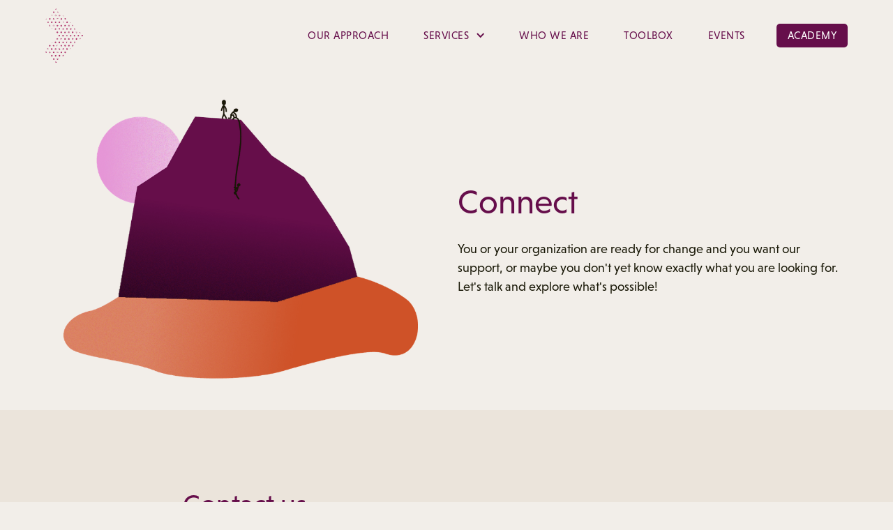

--- FILE ---
content_type: text/html
request_url: https://www.greaterthan.works/connect
body_size: 5240
content:
<!DOCTYPE html><!-- Last Published: Fri Jan 09 2026 00:47:32 GMT+0000 (Coordinated Universal Time) --><html data-wf-domain="www.greaterthan.works" data-wf-page="6267f60bcd7bb9177ee4ec43" data-wf-site="5fce847f80751c5472159712"><head><meta charset="utf-8"/><title>Connect with us | Greaterthan</title><meta content="If you are ready to take a bold step to change how you organise and are looking for support, or you would like to collaborate with us, we look forward to connecting with you." name="description"/><meta content="Connect with us | Greaterthan" property="og:title"/><meta content="If you are ready to take a bold step to change how you organise and are looking for support, or you would like to collaborate with us, we look forward to connecting with you." property="og:description"/><meta content="Connect with us | Greaterthan" property="twitter:title"/><meta content="If you are ready to take a bold step to change how you organise and are looking for support, or you would like to collaborate with us, we look forward to connecting with you." property="twitter:description"/><meta property="og:type" content="website"/><meta content="summary_large_image" name="twitter:card"/><meta content="width=device-width, initial-scale=1" name="viewport"/><meta content="XdFzU2mo49XRY43kNmH0tV4cboduzZ80xq6uHy1Plx8" name="google-site-verification"/><link href="https://cdn.prod.website-files.com/5fce847f80751c5472159712/css/greater-than.webflow.shared.46a42bd87.min.css" rel="stylesheet" type="text/css" integrity="sha384-RqQr2HFGfXI6Qq7zIj39HHZbELKpg6DgHAwS5aME+ol2QoE69Dx5+k14cgn1u5Xv" crossorigin="anonymous"/><script src="https://use.typekit.net/zzc6bca.js" type="text/javascript"></script><script type="text/javascript">try{Typekit.load();}catch(e){}</script><script type="text/javascript">!function(o,c){var n=c.documentElement,t=" w-mod-";n.className+=t+"js",("ontouchstart"in o||o.DocumentTouch&&c instanceof DocumentTouch)&&(n.className+=t+"touch")}(window,document);</script><link href="https://cdn.prod.website-files.com/5fce847f80751c5472159712/5fd1464488997c4726747eff_Group%2096.png" rel="shortcut icon" type="image/x-icon"/><link href="https://cdn.prod.website-files.com/5fce847f80751c5472159712/5fd146467c1d9e6504609123_Group%2095.png" rel="apple-touch-icon"/><script async="" src="https://www.googletagmanager.com/gtag/js?id=UA-103789635-1"></script><script type="text/javascript">window.dataLayer = window.dataLayer || [];function gtag(){dataLayer.push(arguments);}gtag('js', new Date());gtag('config', 'UA-103789635-1', {'anonymize_ip': false});</script><script async="" src="https://www.googletagmanager.com/gtag/js?id=G-SMS2W33KRV"></script><script type="text/javascript">window.dataLayer = window.dataLayer || [];function gtag(){dataLayer.push(arguments);}gtag('set', 'developer_id.dZGVlNj', true);gtag('js', new Date());gtag('config', 'G-SMS2W33KRV');</script><!-- Finsweet Cookie Consent -->
<script async src="https://cdn.jsdelivr.net/npm/@finsweet/cookie-consent@1/fs-cc.js" fs-cc-mode="opt-in"></script>

<!-- Google Tag Manager -->
<script>(function(w,d,s,l,i){w[l]=w[l]||[];w[l].push({'gtm.start':
new Date().getTime(),event:'gtm.js'});var f=d.getElementsByTagName(s)[0],
j=d.createElement(s),dl=l!='dataLayer'?'&l='+l:'';j.async=true;j.src=
'https://www.googletagmanager.com/gtm.js?id='+i+dl;f.parentNode.insertBefore(j,f);
})(window,document,'script','dataLayer','GTM-P7VNLZM');</script>
<!-- End Google Tag Manager -->

<!-- [Attributes by Finsweet] Copy to clipboard -->
<script defer src="https://cdn.jsdelivr.net/npm/@finsweet/attributes-copyclip@1/copyclip.js"></script>
</head><body><div data-collapse="small" data-animation="default" data-duration="400" data-easing="ease" data-easing2="ease" role="banner" class="nav-bar w-nav"><div class="nav-container w-container"><div class="logo-div"><a href="/" class="nav-logo w-inline-block"><img src="https://cdn.prod.website-files.com/5fce847f80751c5472159712/5fe130c28947ca5b4197dd31_Logo%20Core%20Brand%20Colour.svg" width="54" alt="" class="logo"/></a></div><nav role="navigation" class="nav-content w-nav-menu"><div class="close-button w-nav-button"><img src="https://cdn.prod.website-files.com/5fce847f80751c5472159712/5fd2bd7c746f1cb953059754_clear_24px.svg" loading="lazy" alt="" class="menu-icon"/></div><a href="/archived-pages/old-home" class="menu-nav-logo w-inline-block"><img src="https://cdn.prod.website-files.com/5fce847f80751c5472159712/5fce8d158b6b783f31729dd1_white%20logo.png" width="54" alt="" class="logo"/></a><div class="nav-menu"><a href="/our-approach" class="nav-link w-nav-link">Our APPROACH</a><div data-hover="false" data-delay="0" class="nav-dropdown w-dropdown"><div class="nav-link-dropdown w-dropdown-toggle"><div class="nav-dropdown-icon w-icon-dropdown-toggle"></div><a href="#" class="nav-link no-padding w-nav-link">Services</a></div><nav class="nav-dropdown-list w-dropdown-list"><a href="/organisational-change" class="nav-dropdown-link w-dropdown-link">Organisational Change</a><a href="/systems-convening" class="nav-dropdown-link w-dropdown-link">Systems Convening</a><a href="/money-practices" class="nav-dropdown-link w-dropdown-link">Money Practices</a><a href="/team-retreats" class="nav-dropdown-link w-dropdown-link">Team Retreats</a><a href="/coaching" class="nav-dropdown-link w-dropdown-link">Coaching</a></nav></div><a href="/who-we-are" class="nav-link w-nav-link">Who We Are</a><a href="/toolbox" class="nav-link w-nav-link">Toolbox</a><a href="/events" class="nav-link w-nav-link">Events</a></div><div class="nav-cta-button-container"><a href="/academy" class="nav-link academy w-nav-link">Academy</a></div></nav><div class="menu-button w-nav-button"><img src="https://cdn.prod.website-files.com/5fce847f80751c5472159712/5fd2bfd7a50fe7a9b1124bae_menu2_24px_outlined.svg" loading="lazy" alt="" class="menu-icon"/></div></div></div><div fs-cc="banner" class="popup-overlay"><div class="cookie-text">By clicking “Accept All”, you agree to the storing of cookies to improve your experience and show you relevant information. Read our <a href="/privacy-policy" class="white-link">privacy policy</a> for more details.</div><div class="cookie-buttons"><a fs-cc="deny" href="#" class="cookies-button deny w-button">Deny</a><a fs-cc="allow" href="#" class="cookies-button w-button">Accept All</a></div></div><div class="wrapper"><div class="section"><div class="container"><div class="_12-columns"><div class="column desk-6"><img srcset="https://cdn.prod.website-files.com/5fce847f80751c5472159712/60136f75e0ad14076c05a739_Connect%402x-p-500.png 500w, https://cdn.prod.website-files.com/5fce847f80751c5472159712/60136f75e0ad14076c05a739_Connect%402x-p-800.png 800w, https://cdn.prod.website-files.com/5fce847f80751c5472159712/60136f75e0ad14076c05a739_Connect%402x-p-1080.png 1080w, https://cdn.prod.website-files.com/5fce847f80751c5472159712/60136f75e0ad14076c05a739_Connect%402x.png 1136w" width="508" sizes="(max-width: 767px) 100vw, 508px" src="https://cdn.prod.website-files.com/5fce847f80751c5472159712/60136f75e0ad14076c05a739_Connect%402x.png" alt="" class="center-image"/><div class="hidden-desktop"><div class="spacer _64"></div></div></div><div class="column desk-6"><h1 class="heading-1">Connect</h1><p>You or your organization are ready for change and you want our support, or maybe you don&#x27;t yet know exactly what you are looking for. Let&#x27;s talk and explore what&#x27;s possible! </p><div class="contact-form-container"></div></div></div></div></div><div class="section grey"><div class="spacer _64"></div><div class="container"><div class="_12-columns align-top"><div class="column desk-2"></div><div class="column desk-8"><h2 class="heading-2 align-left">Contact us</h2><div class="contact-form-container"><div class="w-form"><form id="wf-form-Connect-Form" name="wf-form-Connect-Form" data-name="Connect Form" method="get" class="form-2" data-wf-page-id="6267f60bcd7bb9177ee4ec43" data-wf-element-id="ccdb3ba2-9777-b1c6-1edd-7d5d0ef34559" data-turnstile-sitekey="0x4AAAAAAAQTptj2So4dx43e"><input class="text-input w-input" maxlength="256" name="Name-2" data-name="Name 2" placeholder="Your Name" type="text" id="Name-2"/><input class="text-input w-input" maxlength="256" name="Email-3" data-name="Email 3" placeholder="Your Email" type="email" id="Email-3" required=""/><textarea id="Message-2" name="Message-2" placeholder="I&#x27;d like to explore...." maxlength="5000" data-name="Message 2" required="" class="text-area w-input"></textarea><label class="w-checkbox checkbox-field"><div class="w-checkbox-input w-checkbox-input--inputType-custom checkbox"></div><input type="checkbox" id="checkbox-2" name="checkbox-2" data-name="Checkbox 2" required="" style="opacity:0;position:absolute;z-index:-1"/><span class="w-form-label" for="checkbox-2">I agree to the use of my information in accordance with this <a href="/privacy-policy" target="_blank">privacy policy</a>.</span></label><input type="submit" data-wait="Please wait..." class="button w-button" value="Send"/></form><div class="form-success-2 w-form-done"><div>Thank you, your submission has been received.</div></div><div class="w-form-fail"><div>Oops! Something went wrong while submitting the form.</div></div></div></div></div><div class="column desk-1-5 tab-0"></div></div></div></div><div class="section"><div class="container w-container"><div class="spacer _64"></div><div class="text-box _700px center-align"><h2 class="heading-2 align-left">Interested in our services?<br/></h2><p class="paragraph-11">We&#x27;d be happy to have an exploratory call with you<br/> about your needs and the different ways that we could support you.</p><div class="w-embed w-script"><!-- Calendly link widget begin -->
<link href="https://assets.calendly.com/assets/external/widget.css" rel="stylesheet">
<script src="https://assets.calendly.com/assets/external/widget.js" type="text/javascript" async></script>
<a href="" onclick="Calendly.initPopupWidget({url: 'https://calendly.com/francescapick/exploration-call?primary_color=ce5228'});return false;">Meet a Greaterthan partner</a>
<!-- Calendly link widget end --></div><div class="spacer _24"></div></div></div><div class="spacer _64"></div></div><div class="section grey"><div class="spacer _64"></div><div class="container"><div class="_12-columns align-top"><div class="column desk-2"></div><div class="column desk-8"><h2 class="heading-4">Want to learn more first?</h2><p>Explore our books, tools, podcasts, guides and more in <a href="/toolbox">our Toolbox</a> to learn more about our work and the many topics that move us. <br/><br/>Join our mailing list to get inspiration, resources and updates about our courses and events.</p><div class="form w-form"><form method="post" name="wf-form-Newsletter-Form" data-name="Newsletter Form" style="opacity:0" data-w-id="73691a2f-8ebb-4e84-724c-22f06f731b01" id="wf-form-Newsletter-Form" data-wf-page-id="6267f60bcd7bb9177ee4ec43" data-wf-element-id="73691a2f-8ebb-4e84-724c-22f06f731b01" data-turnstile-sitekey="0x4AAAAAAAQTptj2So4dx43e"><div class="div-block"><input class="simple-input w-input" maxlength="256" name="First-Name-2" data-name="First Name 2" placeholder="First name" type="text" id="First-Name-2" required=""/><input class="simple-input w-input" maxlength="256" name="Last-Name-2" data-name="Last Name 2" placeholder="Last name" type="text" id="Last-Name-2" required=""/><input class="simple-input w-input" maxlength="256" name="Email-Address-2" data-name="Email Address 2" placeholder="Your email" type="email" id="Email-Address-2" required=""/><div class="w-embed"><input type="hidden" id="current-page" data-name="Current Page" /></div><input type="submit" data-wait="Please wait..." class="button w-button" value="Sign Up"/></div><label class="w-checkbox checkbox-field"><div class="w-checkbox-input w-checkbox-input--inputType-custom checkbox"></div><input type="checkbox" id="checkbox-2" name="checkbox-2" data-name="Checkbox 2" required="" style="opacity:0;position:absolute;z-index:-1"/><span class="w-form-label" for="checkbox-2">I agree to the use of my information as described in this <a href="/privacy-policy" target="_blank">privacy policy</a>. </span></label></form><div class="form-success-2 w-form-done"><div>Thanks for signing up!</div></div><div class="w-form-fail"><div>Oops! Something went wrong while submitting the form.</div></div></div></div><div class="column desk-1-5 tab-0"></div></div></div><div class="spacer _64"></div></div></div><div class="footer"><div class="spacer _64"></div><div class="footer-container w-container"><div class="_12-columns align-top"><div class="column desk-4a tab-12"><div class="footer-links-container"><p class="paragraph-small white">What We Do</p><a href="/organisational-change" class="footer-link">Organizational Change</a><a href="/systems-convening" class="footer-link">Systems Convening</a><a href="/money-practices" class="footer-link">Money Practices</a><a href="/team-retreats" class="footer-link">Team Retreats</a><a href="/coaching" class="footer-link">Coaching</a><a href="/academy" class="footer-link">Courses</a></div></div><div class="column desk-4a tab-6"><div class="footer-links-container"><p class="paragraph-small white">Inside Greaterthan</p><a href="https://pod.link/1689768502" target="_blank" class="footer-link">Podcast</a><a href="/toolbox" class="footer-link">Toolbox</a><a href="http://handbook.greaterthan.works" target="_blank" class="footer-link">How we are organized</a><a href="/archived-pages/who-we-are-old" class="footer-link">Who we are</a><a href="https://www.linkedin.com/newsletters/weekender-7234080157064466432/" target="_blank" class="footer-link">Newsletter Archive</a><div class="spacer _24"></div></div></div><div class="column desk-4a tab-6"><div class="footer-links-container"><p class="paragraph-small white">Connect</p><a href="/connect" aria-current="page" class="footer-link w--current">Contact us</a><a href="https://greaterthan.activehosted.com/f/47" target="_blank" class="footer-link">Join our newsletter</a><a href="https://www.linkedin.com/company/greaterthanworks/" target="_blank" class="footer-link">Linkedin</a><a href="https://www.youtube.com/@greaterthancollective" target="_blank" class="footer-link">Youtube</a><div class="spacer _24"></div></div></div></div><div class="_12-columns align-top"><div class="column desk-4a tab-12"><a href="/privacy-policy" class="footer-link">Privacy Policy</a></div><div class="column desk-4a tab-6"><div class="footer-links-container"><p class="paragraph-small white">Creative Commons License<br/></p></div></div><div class="column desk-4 tab-6"><a href="https://creativecommons.org/licenses/by-nc-sa/4.0/" target="_blank" class="w-inline-block"><img src="https://cdn.prod.website-files.com/5fce847f80751c5472159712/5fe4dcf978a5f932a5d0d992_5d212dfd946d401d8268f93e_88x31-2.png" loading="lazy" alt=""/></a></div></div></div><div class="spacer _48"></div></div><script src="https://d3e54v103j8qbb.cloudfront.net/js/jquery-3.5.1.min.dc5e7f18c8.js?site=5fce847f80751c5472159712" type="text/javascript" integrity="sha256-9/aliU8dGd2tb6OSsuzixeV4y/faTqgFtohetphbbj0=" crossorigin="anonymous"></script><script src="https://cdn.prod.website-files.com/5fce847f80751c5472159712/js/webflow.schunk.36b8fb49256177c8.js" type="text/javascript" integrity="sha384-4abIlA5/v7XaW1HMXKBgnUuhnjBYJ/Z9C1OSg4OhmVw9O3QeHJ/qJqFBERCDPv7G" crossorigin="anonymous"></script><script src="https://cdn.prod.website-files.com/5fce847f80751c5472159712/js/webflow.schunk.0f705d2797780959.js" type="text/javascript" integrity="sha384-3KvWShXag1f8vu6hjGRrknE+Rs7VYs4PKdpchLUxPqm/sIodqELmn0jU7W2qdYcb" crossorigin="anonymous"></script><script src="https://cdn.prod.website-files.com/5fce847f80751c5472159712/js/webflow.schunk.a0ba0d5d4f0726a2.js" type="text/javascript" integrity="sha384-qWLmSi8LlywkBB0yOxfLqT84TOZkv2esDZcEL1pMU0Oqbgf+hEsc0lxJvUPoqbUN" crossorigin="anonymous"></script><script src="https://cdn.prod.website-files.com/5fce847f80751c5472159712/js/webflow.schunk.b4435221be879eb3.js" type="text/javascript" integrity="sha384-e5oAn9tYTxmdHrtX1nsgNDcitBJ2ishEdQmTOm+Db7NHPrrwirc4vmOKV+Yu54ZV" crossorigin="anonymous"></script><script src="https://cdn.prod.website-files.com/5fce847f80751c5472159712/js/webflow.d58ca6ec.c54baf8f6ac65dad.js" type="text/javascript" integrity="sha384-TRSFJZI30lLO0FzmHXHdwF4SnpJl2eFXUCxlgig0c1qdM3dP3S6q0GpC2XLN9e94" crossorigin="anonymous"></script><script> $('#current-page').val(location.href); </script></body></html>

--- FILE ---
content_type: text/css
request_url: https://cdn.prod.website-files.com/5fce847f80751c5472159712/css/greater-than.webflow.shared.46a42bd87.min.css
body_size: 22850
content:
html{-webkit-text-size-adjust:100%;-ms-text-size-adjust:100%;font-family:sans-serif}body{margin:0}article,aside,details,figcaption,figure,footer,header,hgroup,main,menu,nav,section,summary{display:block}audio,canvas,progress,video{vertical-align:baseline;display:inline-block}audio:not([controls]){height:0;display:none}[hidden],template{display:none}a{background-color:#0000}a:active,a:hover{outline:0}abbr[title]{border-bottom:1px dotted}b,strong{font-weight:700}dfn{font-style:italic}h1{margin:.67em 0;font-size:2em}mark{color:#000;background:#ff0}small{font-size:80%}sub,sup{vertical-align:baseline;font-size:75%;line-height:0;position:relative}sup{top:-.5em}sub{bottom:-.25em}img{border:0}svg:not(:root){overflow:hidden}hr{box-sizing:content-box;height:0}pre{overflow:auto}code,kbd,pre,samp{font-family:monospace;font-size:1em}button,input,optgroup,select,textarea{color:inherit;font:inherit;margin:0}button{overflow:visible}button,select{text-transform:none}button,html input[type=button],input[type=reset]{-webkit-appearance:button;cursor:pointer}button[disabled],html input[disabled]{cursor:default}button::-moz-focus-inner,input::-moz-focus-inner{border:0;padding:0}input{line-height:normal}input[type=checkbox],input[type=radio]{box-sizing:border-box;padding:0}input[type=number]::-webkit-inner-spin-button,input[type=number]::-webkit-outer-spin-button{height:auto}input[type=search]{-webkit-appearance:none}input[type=search]::-webkit-search-cancel-button,input[type=search]::-webkit-search-decoration{-webkit-appearance:none}legend{border:0;padding:0}textarea{overflow:auto}optgroup{font-weight:700}table{border-collapse:collapse;border-spacing:0}td,th{padding:0}@font-face{font-family:webflow-icons;src:url([data-uri])format("truetype");font-weight:400;font-style:normal}[class^=w-icon-],[class*=\ w-icon-]{speak:none;font-variant:normal;text-transform:none;-webkit-font-smoothing:antialiased;-moz-osx-font-smoothing:grayscale;font-style:normal;font-weight:400;line-height:1;font-family:webflow-icons!important}.w-icon-slider-right:before{content:""}.w-icon-slider-left:before{content:""}.w-icon-nav-menu:before{content:""}.w-icon-arrow-down:before,.w-icon-dropdown-toggle:before{content:""}.w-icon-file-upload-remove:before{content:""}.w-icon-file-upload-icon:before{content:""}*{box-sizing:border-box}html{height:100%}body{color:#333;background-color:#fff;min-height:100%;margin:0;font-family:Arial,sans-serif;font-size:14px;line-height:20px}img{vertical-align:middle;max-width:100%;display:inline-block}html.w-mod-touch *{background-attachment:scroll!important}.w-block{display:block}.w-inline-block{max-width:100%;display:inline-block}.w-clearfix:before,.w-clearfix:after{content:" ";grid-area:1/1/2/2;display:table}.w-clearfix:after{clear:both}.w-hidden{display:none}.w-button{color:#fff;line-height:inherit;cursor:pointer;background-color:#3898ec;border:0;border-radius:0;padding:9px 15px;text-decoration:none;display:inline-block}input.w-button{-webkit-appearance:button}html[data-w-dynpage] [data-w-cloak]{color:#0000!important}.w-code-block{margin:unset}pre.w-code-block code{all:inherit}.w-optimization{display:contents}.w-webflow-badge,.w-webflow-badge>img{box-sizing:unset;width:unset;height:unset;max-height:unset;max-width:unset;min-height:unset;min-width:unset;margin:unset;padding:unset;float:unset;clear:unset;border:unset;border-radius:unset;background:unset;background-image:unset;background-position:unset;background-size:unset;background-repeat:unset;background-origin:unset;background-clip:unset;background-attachment:unset;background-color:unset;box-shadow:unset;transform:unset;direction:unset;font-family:unset;font-weight:unset;color:unset;font-size:unset;line-height:unset;font-style:unset;font-variant:unset;text-align:unset;letter-spacing:unset;-webkit-text-decoration:unset;text-decoration:unset;text-indent:unset;text-transform:unset;list-style-type:unset;text-shadow:unset;vertical-align:unset;cursor:unset;white-space:unset;word-break:unset;word-spacing:unset;word-wrap:unset;transition:unset}.w-webflow-badge{white-space:nowrap;cursor:pointer;box-shadow:0 0 0 1px #0000001a,0 1px 3px #0000001a;visibility:visible!important;opacity:1!important;z-index:2147483647!important;color:#aaadb0!important;overflow:unset!important;background-color:#fff!important;border-radius:3px!important;width:auto!important;height:auto!important;margin:0!important;padding:6px!important;font-size:12px!important;line-height:14px!important;text-decoration:none!important;display:inline-block!important;position:fixed!important;inset:auto 12px 12px auto!important;transform:none!important}.w-webflow-badge>img{position:unset;visibility:unset!important;opacity:1!important;vertical-align:middle!important;display:inline-block!important}h1,h2,h3,h4,h5,h6{margin-bottom:10px;font-weight:700}h1{margin-top:20px;font-size:38px;line-height:44px}h2{margin-top:20px;font-size:32px;line-height:36px}h3{margin-top:20px;font-size:24px;line-height:30px}h4{margin-top:10px;font-size:18px;line-height:24px}h5{margin-top:10px;font-size:14px;line-height:20px}h6{margin-top:10px;font-size:12px;line-height:18px}p{margin-top:0;margin-bottom:10px}blockquote{border-left:5px solid #e2e2e2;margin:0 0 10px;padding:10px 20px;font-size:18px;line-height:22px}figure{margin:0 0 10px}figcaption{text-align:center;margin-top:5px}ul,ol{margin-top:0;margin-bottom:10px;padding-left:40px}.w-list-unstyled{padding-left:0;list-style:none}.w-embed:before,.w-embed:after{content:" ";grid-area:1/1/2/2;display:table}.w-embed:after{clear:both}.w-video{width:100%;padding:0;position:relative}.w-video iframe,.w-video object,.w-video embed{border:none;width:100%;height:100%;position:absolute;top:0;left:0}fieldset{border:0;margin:0;padding:0}button,[type=button],[type=reset]{cursor:pointer;-webkit-appearance:button;border:0}.w-form{margin:0 0 15px}.w-form-done{text-align:center;background-color:#ddd;padding:20px;display:none}.w-form-fail{background-color:#ffdede;margin-top:10px;padding:10px;display:none}label{margin-bottom:5px;font-weight:700;display:block}.w-input,.w-select{color:#333;vertical-align:middle;background-color:#fff;border:1px solid #ccc;width:100%;height:38px;margin-bottom:10px;padding:8px 12px;font-size:14px;line-height:1.42857;display:block}.w-input::placeholder,.w-select::placeholder{color:#999}.w-input:focus,.w-select:focus{border-color:#3898ec;outline:0}.w-input[disabled],.w-select[disabled],.w-input[readonly],.w-select[readonly],fieldset[disabled] .w-input,fieldset[disabled] .w-select{cursor:not-allowed}.w-input[disabled]:not(.w-input-disabled),.w-select[disabled]:not(.w-input-disabled),.w-input[readonly],.w-select[readonly],fieldset[disabled]:not(.w-input-disabled) .w-input,fieldset[disabled]:not(.w-input-disabled) .w-select{background-color:#eee}textarea.w-input,textarea.w-select{height:auto}.w-select{background-color:#f3f3f3}.w-select[multiple]{height:auto}.w-form-label{cursor:pointer;margin-bottom:0;font-weight:400;display:inline-block}.w-radio{margin-bottom:5px;padding-left:20px;display:block}.w-radio:before,.w-radio:after{content:" ";grid-area:1/1/2/2;display:table}.w-radio:after{clear:both}.w-radio-input{float:left;margin:3px 0 0 -20px;line-height:normal}.w-file-upload{margin-bottom:10px;display:block}.w-file-upload-input{opacity:0;z-index:-100;width:.1px;height:.1px;position:absolute;overflow:hidden}.w-file-upload-default,.w-file-upload-uploading,.w-file-upload-success{color:#333;display:inline-block}.w-file-upload-error{margin-top:10px;display:block}.w-file-upload-default.w-hidden,.w-file-upload-uploading.w-hidden,.w-file-upload-error.w-hidden,.w-file-upload-success.w-hidden{display:none}.w-file-upload-uploading-btn{cursor:pointer;background-color:#fafafa;border:1px solid #ccc;margin:0;padding:8px 12px;font-size:14px;font-weight:400;display:flex}.w-file-upload-file{background-color:#fafafa;border:1px solid #ccc;flex-grow:1;justify-content:space-between;margin:0;padding:8px 9px 8px 11px;display:flex}.w-file-upload-file-name{font-size:14px;font-weight:400;display:block}.w-file-remove-link{cursor:pointer;width:auto;height:auto;margin-top:3px;margin-left:10px;padding:3px;display:block}.w-icon-file-upload-remove{margin:auto;font-size:10px}.w-file-upload-error-msg{color:#ea384c;padding:2px 0;display:inline-block}.w-file-upload-info{padding:0 12px;line-height:38px;display:inline-block}.w-file-upload-label{cursor:pointer;background-color:#fafafa;border:1px solid #ccc;margin:0;padding:8px 12px;font-size:14px;font-weight:400;display:inline-block}.w-icon-file-upload-icon,.w-icon-file-upload-uploading{width:20px;margin-right:8px;display:inline-block}.w-icon-file-upload-uploading{height:20px}.w-container{max-width:940px;margin-left:auto;margin-right:auto}.w-container:before,.w-container:after{content:" ";grid-area:1/1/2/2;display:table}.w-container:after{clear:both}.w-container .w-row{margin-left:-10px;margin-right:-10px}.w-row:before,.w-row:after{content:" ";grid-area:1/1/2/2;display:table}.w-row:after{clear:both}.w-row .w-row{margin-left:0;margin-right:0}.w-col{float:left;width:100%;min-height:1px;padding-left:10px;padding-right:10px;position:relative}.w-col .w-col{padding-left:0;padding-right:0}.w-col-1{width:8.33333%}.w-col-2{width:16.6667%}.w-col-3{width:25%}.w-col-4{width:33.3333%}.w-col-5{width:41.6667%}.w-col-6{width:50%}.w-col-7{width:58.3333%}.w-col-8{width:66.6667%}.w-col-9{width:75%}.w-col-10{width:83.3333%}.w-col-11{width:91.6667%}.w-col-12{width:100%}.w-hidden-main{display:none!important}@media screen and (max-width:991px){.w-container{max-width:728px}.w-hidden-main{display:inherit!important}.w-hidden-medium{display:none!important}.w-col-medium-1{width:8.33333%}.w-col-medium-2{width:16.6667%}.w-col-medium-3{width:25%}.w-col-medium-4{width:33.3333%}.w-col-medium-5{width:41.6667%}.w-col-medium-6{width:50%}.w-col-medium-7{width:58.3333%}.w-col-medium-8{width:66.6667%}.w-col-medium-9{width:75%}.w-col-medium-10{width:83.3333%}.w-col-medium-11{width:91.6667%}.w-col-medium-12{width:100%}.w-col-stack{width:100%;left:auto;right:auto}}@media screen and (max-width:767px){.w-hidden-main,.w-hidden-medium{display:inherit!important}.w-hidden-small{display:none!important}.w-row,.w-container .w-row{margin-left:0;margin-right:0}.w-col{width:100%;left:auto;right:auto}.w-col-small-1{width:8.33333%}.w-col-small-2{width:16.6667%}.w-col-small-3{width:25%}.w-col-small-4{width:33.3333%}.w-col-small-5{width:41.6667%}.w-col-small-6{width:50%}.w-col-small-7{width:58.3333%}.w-col-small-8{width:66.6667%}.w-col-small-9{width:75%}.w-col-small-10{width:83.3333%}.w-col-small-11{width:91.6667%}.w-col-small-12{width:100%}}@media screen and (max-width:479px){.w-container{max-width:none}.w-hidden-main,.w-hidden-medium,.w-hidden-small{display:inherit!important}.w-hidden-tiny{display:none!important}.w-col{width:100%}.w-col-tiny-1{width:8.33333%}.w-col-tiny-2{width:16.6667%}.w-col-tiny-3{width:25%}.w-col-tiny-4{width:33.3333%}.w-col-tiny-5{width:41.6667%}.w-col-tiny-6{width:50%}.w-col-tiny-7{width:58.3333%}.w-col-tiny-8{width:66.6667%}.w-col-tiny-9{width:75%}.w-col-tiny-10{width:83.3333%}.w-col-tiny-11{width:91.6667%}.w-col-tiny-12{width:100%}}.w-widget{position:relative}.w-widget-map{width:100%;height:400px}.w-widget-map label{width:auto;display:inline}.w-widget-map img{max-width:inherit}.w-widget-map .gm-style-iw{text-align:center}.w-widget-map .gm-style-iw>button{display:none!important}.w-widget-twitter{overflow:hidden}.w-widget-twitter-count-shim{vertical-align:top;text-align:center;background:#fff;border:1px solid #758696;border-radius:3px;width:28px;height:20px;display:inline-block;position:relative}.w-widget-twitter-count-shim *{pointer-events:none;-webkit-user-select:none;user-select:none}.w-widget-twitter-count-shim .w-widget-twitter-count-inner{text-align:center;color:#999;font-family:serif;font-size:15px;line-height:12px;position:relative}.w-widget-twitter-count-shim .w-widget-twitter-count-clear{display:block;position:relative}.w-widget-twitter-count-shim.w--large{width:36px;height:28px}.w-widget-twitter-count-shim.w--large .w-widget-twitter-count-inner{font-size:18px;line-height:18px}.w-widget-twitter-count-shim:not(.w--vertical){margin-left:5px;margin-right:8px}.w-widget-twitter-count-shim:not(.w--vertical).w--large{margin-left:6px}.w-widget-twitter-count-shim:not(.w--vertical):before,.w-widget-twitter-count-shim:not(.w--vertical):after{content:" ";pointer-events:none;border:solid #0000;width:0;height:0;position:absolute;top:50%;left:0}.w-widget-twitter-count-shim:not(.w--vertical):before{border-width:4px;border-color:#75869600 #5d6c7b #75869600 #75869600;margin-top:-4px;margin-left:-9px}.w-widget-twitter-count-shim:not(.w--vertical).w--large:before{border-width:5px;margin-top:-5px;margin-left:-10px}.w-widget-twitter-count-shim:not(.w--vertical):after{border-width:4px;border-color:#fff0 #fff #fff0 #fff0;margin-top:-4px;margin-left:-8px}.w-widget-twitter-count-shim:not(.w--vertical).w--large:after{border-width:5px;margin-top:-5px;margin-left:-9px}.w-widget-twitter-count-shim.w--vertical{width:61px;height:33px;margin-bottom:8px}.w-widget-twitter-count-shim.w--vertical:before,.w-widget-twitter-count-shim.w--vertical:after{content:" ";pointer-events:none;border:solid #0000;width:0;height:0;position:absolute;top:100%;left:50%}.w-widget-twitter-count-shim.w--vertical:before{border-width:5px;border-color:#5d6c7b #75869600 #75869600;margin-left:-5px}.w-widget-twitter-count-shim.w--vertical:after{border-width:4px;border-color:#fff #fff0 #fff0;margin-left:-4px}.w-widget-twitter-count-shim.w--vertical .w-widget-twitter-count-inner{font-size:18px;line-height:22px}.w-widget-twitter-count-shim.w--vertical.w--large{width:76px}.w-background-video{color:#fff;height:500px;position:relative;overflow:hidden}.w-background-video>video{object-fit:cover;z-index:-100;background-position:50%;background-size:cover;width:100%;height:100%;margin:auto;position:absolute;inset:-100%}.w-background-video>video::-webkit-media-controls-start-playback-button{-webkit-appearance:none;display:none!important}.w-background-video--control{background-color:#0000;padding:0;position:absolute;bottom:1em;right:1em}.w-background-video--control>[hidden]{display:none!important}.w-slider{text-align:center;clear:both;-webkit-tap-highlight-color:#0000;tap-highlight-color:#0000;background:#ddd;height:300px;position:relative}.w-slider-mask{z-index:1;white-space:nowrap;height:100%;display:block;position:relative;left:0;right:0;overflow:hidden}.w-slide{vertical-align:top;white-space:normal;text-align:left;width:100%;height:100%;display:inline-block;position:relative}.w-slider-nav{z-index:2;text-align:center;-webkit-tap-highlight-color:#0000;tap-highlight-color:#0000;height:40px;margin:auto;padding-top:10px;position:absolute;inset:auto 0 0}.w-slider-nav.w-round>div{border-radius:100%}.w-slider-nav.w-num>div{font-size:inherit;line-height:inherit;width:auto;height:auto;padding:.2em .5em}.w-slider-nav.w-shadow>div{box-shadow:0 0 3px #3336}.w-slider-nav-invert{color:#fff}.w-slider-nav-invert>div{background-color:#2226}.w-slider-nav-invert>div.w-active{background-color:#222}.w-slider-dot{cursor:pointer;background-color:#fff6;width:1em;height:1em;margin:0 3px .5em;transition:background-color .1s,color .1s;display:inline-block;position:relative}.w-slider-dot.w-active{background-color:#fff}.w-slider-dot:focus{outline:none;box-shadow:0 0 0 2px #fff}.w-slider-dot:focus.w-active{box-shadow:none}.w-slider-arrow-left,.w-slider-arrow-right{cursor:pointer;color:#fff;-webkit-tap-highlight-color:#0000;tap-highlight-color:#0000;-webkit-user-select:none;user-select:none;width:80px;margin:auto;font-size:40px;position:absolute;inset:0;overflow:hidden}.w-slider-arrow-left [class^=w-icon-],.w-slider-arrow-right [class^=w-icon-],.w-slider-arrow-left [class*=\ w-icon-],.w-slider-arrow-right [class*=\ w-icon-]{position:absolute}.w-slider-arrow-left:focus,.w-slider-arrow-right:focus{outline:0}.w-slider-arrow-left{z-index:3;right:auto}.w-slider-arrow-right{z-index:4;left:auto}.w-icon-slider-left,.w-icon-slider-right{width:1em;height:1em;margin:auto;inset:0}.w-slider-aria-label{clip:rect(0 0 0 0);border:0;width:1px;height:1px;margin:-1px;padding:0;position:absolute;overflow:hidden}.w-slider-force-show{display:block!important}.w-dropdown{text-align:left;z-index:900;margin-left:auto;margin-right:auto;display:inline-block;position:relative}.w-dropdown-btn,.w-dropdown-toggle,.w-dropdown-link{vertical-align:top;color:#222;text-align:left;white-space:nowrap;margin-left:auto;margin-right:auto;padding:20px;text-decoration:none;position:relative}.w-dropdown-toggle{-webkit-user-select:none;user-select:none;cursor:pointer;padding-right:40px;display:inline-block}.w-dropdown-toggle:focus{outline:0}.w-icon-dropdown-toggle{width:1em;height:1em;margin:auto 20px auto auto;position:absolute;top:0;bottom:0;right:0}.w-dropdown-list{background:#ddd;min-width:100%;display:none;position:absolute}.w-dropdown-list.w--open{display:block}.w-dropdown-link{color:#222;padding:10px 20px;display:block}.w-dropdown-link.w--current{color:#0082f3}.w-dropdown-link:focus{outline:0}@media screen and (max-width:767px){.w-nav-brand{padding-left:10px}}.w-lightbox-backdrop{cursor:auto;letter-spacing:normal;text-indent:0;text-shadow:none;text-transform:none;visibility:visible;white-space:normal;word-break:normal;word-spacing:normal;word-wrap:normal;color:#fff;text-align:center;z-index:2000;opacity:0;-webkit-user-select:none;-moz-user-select:none;-webkit-tap-highlight-color:transparent;background:#000000e6;outline:0;font-family:Helvetica Neue,Helvetica,Ubuntu,Segoe UI,Verdana,sans-serif;font-size:17px;font-style:normal;font-weight:300;line-height:1.2;list-style:disc;position:fixed;inset:0;-webkit-transform:translate(0)}.w-lightbox-backdrop,.w-lightbox-container{-webkit-overflow-scrolling:touch;height:100%;overflow:auto}.w-lightbox-content{height:100vh;position:relative;overflow:hidden}.w-lightbox-view{opacity:0;width:100vw;height:100vh;position:absolute}.w-lightbox-view:before{content:"";height:100vh}.w-lightbox-group,.w-lightbox-group .w-lightbox-view,.w-lightbox-group .w-lightbox-view:before{height:86vh}.w-lightbox-frame,.w-lightbox-view:before{vertical-align:middle;display:inline-block}.w-lightbox-figure{margin:0;position:relative}.w-lightbox-group .w-lightbox-figure{cursor:pointer}.w-lightbox-img{width:auto;max-width:none;height:auto}.w-lightbox-image{float:none;max-width:100vw;max-height:100vh;display:block}.w-lightbox-group .w-lightbox-image{max-height:86vh}.w-lightbox-caption{text-align:left;text-overflow:ellipsis;white-space:nowrap;background:#0006;padding:.5em 1em;position:absolute;bottom:0;left:0;right:0;overflow:hidden}.w-lightbox-embed{width:100%;height:100%;position:absolute;inset:0}.w-lightbox-control{cursor:pointer;background-position:50%;background-repeat:no-repeat;background-size:24px;width:4em;transition:all .3s;position:absolute;top:0}.w-lightbox-left{background-image:url([data-uri]);display:none;bottom:0;left:0}.w-lightbox-right{background-image:url([data-uri]);display:none;bottom:0;right:0}.w-lightbox-close{background-image:url([data-uri]);background-size:18px;height:2.6em;right:0}.w-lightbox-strip{white-space:nowrap;padding:0 1vh;line-height:0;position:absolute;bottom:0;left:0;right:0;overflow:auto hidden}.w-lightbox-item{box-sizing:content-box;cursor:pointer;width:10vh;padding:2vh 1vh;display:inline-block;-webkit-transform:translate(0,0)}.w-lightbox-active{opacity:.3}.w-lightbox-thumbnail{background:#222;height:10vh;position:relative;overflow:hidden}.w-lightbox-thumbnail-image{position:absolute;top:0;left:0}.w-lightbox-thumbnail .w-lightbox-tall{width:100%;top:50%;transform:translateY(-50%)}.w-lightbox-thumbnail .w-lightbox-wide{height:100%;left:50%;transform:translate(-50%)}.w-lightbox-spinner{box-sizing:border-box;border:5px solid #0006;border-radius:50%;width:40px;height:40px;margin-top:-20px;margin-left:-20px;animation:.8s linear infinite spin;position:absolute;top:50%;left:50%}.w-lightbox-spinner:after{content:"";border:3px solid #0000;border-bottom-color:#fff;border-radius:50%;position:absolute;inset:-4px}.w-lightbox-hide{display:none}.w-lightbox-noscroll{overflow:hidden}@media (min-width:768px){.w-lightbox-content{height:96vh;margin-top:2vh}.w-lightbox-view,.w-lightbox-view:before{height:96vh}.w-lightbox-group,.w-lightbox-group .w-lightbox-view,.w-lightbox-group .w-lightbox-view:before{height:84vh}.w-lightbox-image{max-width:96vw;max-height:96vh}.w-lightbox-group .w-lightbox-image{max-width:82.3vw;max-height:84vh}.w-lightbox-left,.w-lightbox-right{opacity:.5;display:block}.w-lightbox-close{opacity:.8}.w-lightbox-control:hover{opacity:1}}.w-lightbox-inactive,.w-lightbox-inactive:hover{opacity:0}.w-richtext:before,.w-richtext:after{content:" ";grid-area:1/1/2/2;display:table}.w-richtext:after{clear:both}.w-richtext[contenteditable=true]:before,.w-richtext[contenteditable=true]:after{white-space:initial}.w-richtext ol,.w-richtext ul{overflow:hidden}.w-richtext .w-richtext-figure-selected.w-richtext-figure-type-video div:after,.w-richtext .w-richtext-figure-selected[data-rt-type=video] div:after,.w-richtext .w-richtext-figure-selected.w-richtext-figure-type-image div,.w-richtext .w-richtext-figure-selected[data-rt-type=image] div{outline:2px solid #2895f7}.w-richtext figure.w-richtext-figure-type-video>div:after,.w-richtext figure[data-rt-type=video]>div:after{content:"";display:none;position:absolute;inset:0}.w-richtext figure{max-width:60%;position:relative}.w-richtext figure>div:before{cursor:default!important}.w-richtext figure img{width:100%}.w-richtext figure figcaption.w-richtext-figcaption-placeholder{opacity:.6}.w-richtext figure div{color:#0000;font-size:0}.w-richtext figure.w-richtext-figure-type-image,.w-richtext figure[data-rt-type=image]{display:table}.w-richtext figure.w-richtext-figure-type-image>div,.w-richtext figure[data-rt-type=image]>div{display:inline-block}.w-richtext figure.w-richtext-figure-type-image>figcaption,.w-richtext figure[data-rt-type=image]>figcaption{caption-side:bottom;display:table-caption}.w-richtext figure.w-richtext-figure-type-video,.w-richtext figure[data-rt-type=video]{width:60%;height:0}.w-richtext figure.w-richtext-figure-type-video iframe,.w-richtext figure[data-rt-type=video] iframe{width:100%;height:100%;position:absolute;top:0;left:0}.w-richtext figure.w-richtext-figure-type-video>div,.w-richtext figure[data-rt-type=video]>div{width:100%}.w-richtext figure.w-richtext-align-center{clear:both;margin-left:auto;margin-right:auto}.w-richtext figure.w-richtext-align-center.w-richtext-figure-type-image>div,.w-richtext figure.w-richtext-align-center[data-rt-type=image]>div{max-width:100%}.w-richtext figure.w-richtext-align-normal{clear:both}.w-richtext figure.w-richtext-align-fullwidth{text-align:center;clear:both;width:100%;max-width:100%;margin-left:auto;margin-right:auto;display:block}.w-richtext figure.w-richtext-align-fullwidth>div{padding-bottom:inherit;display:inline-block}.w-richtext figure.w-richtext-align-fullwidth>figcaption{display:block}.w-richtext figure.w-richtext-align-floatleft{float:left;clear:none;margin-right:15px}.w-richtext figure.w-richtext-align-floatright{float:right;clear:none;margin-left:15px}.w-nav{z-index:1000;background:#ddd;position:relative}.w-nav:before,.w-nav:after{content:" ";grid-area:1/1/2/2;display:table}.w-nav:after{clear:both}.w-nav-brand{float:left;color:#333;text-decoration:none;position:relative}.w-nav-link{vertical-align:top;color:#222;text-align:left;margin-left:auto;margin-right:auto;padding:20px;text-decoration:none;display:inline-block;position:relative}.w-nav-link.w--current{color:#0082f3}.w-nav-menu{float:right;position:relative}[data-nav-menu-open]{text-align:center;background:#c8c8c8;min-width:200px;position:absolute;top:100%;left:0;right:0;overflow:visible;display:block!important}.w--nav-link-open{display:block;position:relative}.w-nav-overlay{width:100%;display:none;position:absolute;top:100%;left:0;right:0;overflow:hidden}.w-nav-overlay [data-nav-menu-open]{top:0}.w-nav[data-animation=over-left] .w-nav-overlay{width:auto}.w-nav[data-animation=over-left] .w-nav-overlay,.w-nav[data-animation=over-left] [data-nav-menu-open]{z-index:1;top:0;right:auto}.w-nav[data-animation=over-right] .w-nav-overlay{width:auto}.w-nav[data-animation=over-right] .w-nav-overlay,.w-nav[data-animation=over-right] [data-nav-menu-open]{z-index:1;top:0;left:auto}.w-nav-button{float:right;cursor:pointer;-webkit-tap-highlight-color:#0000;tap-highlight-color:#0000;-webkit-user-select:none;user-select:none;padding:18px;font-size:24px;display:none;position:relative}.w-nav-button:focus{outline:0}.w-nav-button.w--open{color:#fff;background-color:#c8c8c8}.w-nav[data-collapse=all] .w-nav-menu{display:none}.w-nav[data-collapse=all] .w-nav-button,.w--nav-dropdown-open,.w--nav-dropdown-toggle-open{display:block}.w--nav-dropdown-list-open{position:static}@media screen and (max-width:991px){.w-nav[data-collapse=medium] .w-nav-menu{display:none}.w-nav[data-collapse=medium] .w-nav-button{display:block}}@media screen and (max-width:767px){.w-nav[data-collapse=small] .w-nav-menu{display:none}.w-nav[data-collapse=small] .w-nav-button{display:block}.w-nav-brand{padding-left:10px}}@media screen and (max-width:479px){.w-nav[data-collapse=tiny] .w-nav-menu{display:none}.w-nav[data-collapse=tiny] .w-nav-button{display:block}}.w-tabs{position:relative}.w-tabs:before,.w-tabs:after{content:" ";grid-area:1/1/2/2;display:table}.w-tabs:after{clear:both}.w-tab-menu{position:relative}.w-tab-link{vertical-align:top;text-align:left;cursor:pointer;color:#222;background-color:#ddd;padding:9px 30px;text-decoration:none;display:inline-block;position:relative}.w-tab-link.w--current{background-color:#c8c8c8}.w-tab-link:focus{outline:0}.w-tab-content{display:block;position:relative;overflow:hidden}.w-tab-pane{display:none;position:relative}.w--tab-active{display:block}@media screen and (max-width:479px){.w-tab-link{display:block}}.w-ix-emptyfix:after{content:""}@keyframes spin{0%{transform:rotate(0)}to{transform:rotate(360deg)}}.w-dyn-empty{background-color:#ddd;padding:10px}.w-dyn-hide,.w-dyn-bind-empty,.w-condition-invisible{display:none!important}.wf-layout-layout{display:grid}:root{--purple:#660e4b;--dark-grey:#2c323a;--grey:#535d66;--chocolate:#ce5228;--sienna:#a3512d;--white:white;--black:#101113;--saddle-brown:#904321;--soft-grey:#c3cacf;--back-white:#f2eee9;--light-grey:#a5afb8}.w-checkbox{margin-bottom:5px;padding-left:20px;display:block}.w-checkbox:before{content:" ";grid-area:1/1/2/2;display:table}.w-checkbox:after{content:" ";clear:both;grid-area:1/1/2/2;display:table}.w-checkbox-input{float:left;margin:4px 0 0 -20px;line-height:normal}.w-checkbox-input--inputType-custom{border:1px solid #ccc;border-radius:2px;width:12px;height:12px}.w-checkbox-input--inputType-custom.w--redirected-checked{background-color:#3898ec;background-image:url(https://d3e54v103j8qbb.cloudfront.net/static/custom-checkbox-checkmark.589d534424.svg);background-position:50%;background-repeat:no-repeat;background-size:cover;border-color:#3898ec}.w-checkbox-input--inputType-custom.w--redirected-focus{box-shadow:0 0 3px 1px #3898ec}.w-layout-grid{grid-row-gap:16px;grid-column-gap:16px;grid-template-rows:auto auto;grid-template-columns:1fr 1fr;grid-auto-columns:1fr;display:grid}.w-form-formrecaptcha{margin-bottom:8px}.w-embed-youtubevideo{background-image:url(https://d3e54v103j8qbb.cloudfront.net/static/youtube-placeholder.2b05e7d68d.svg);background-position:50%;background-size:cover;width:100%;padding-bottom:0;padding-left:0;padding-right:0;position:relative}.w-embed-youtubevideo:empty{min-height:75px;padding-bottom:56.25%}.w-layout-blockcontainer{max-width:940px;margin-left:auto;margin-right:auto;display:block}.w-pagination-wrapper{flex-wrap:wrap;justify-content:center;display:flex}.w-pagination-previous{color:#333;background-color:#fafafa;border:1px solid #ccc;border-radius:2px;margin-left:10px;margin-right:10px;padding:9px 20px;font-size:14px;display:block}.w-pagination-previous-icon{margin-right:4px}.w-pagination-next{color:#333;background-color:#fafafa;border:1px solid #ccc;border-radius:2px;margin-left:10px;margin-right:10px;padding:9px 20px;font-size:14px;display:block}.w-pagination-next-icon{margin-left:4px}@media screen and (max-width:991px){.w-layout-blockcontainer{max-width:728px}}@media screen and (max-width:767px){.w-layout-blockcontainer{max-width:none}}body{color:var(--purple);background-color:#f2eee9;flex-direction:column;align-items:center;font-family:niveau-grotesk,sans-serif;font-size:16px;line-height:20px;display:flex}h1{margin-top:0;margin-bottom:24px;font-size:24px;font-weight:400;line-height:1.25em}h2{margin-top:0;margin-bottom:16px;padding-top:6px;font-size:32px;font-weight:400;line-height:1.3em}h3{margin-top:0;margin-bottom:16px;font-size:24px;font-weight:400;line-height:1.4em}h4{margin-top:0;margin-bottom:12px;font-size:18px;font-weight:400;line-height:1.4em}h5{color:#535d66;letter-spacing:1px;text-transform:uppercase;margin-top:0;margin-bottom:12px;font-size:14px;font-weight:500;line-height:1.5em}h6{color:#868c92;letter-spacing:1px;text-transform:uppercase;margin-top:0;margin-bottom:5px;font-size:13px;font-weight:700;line-height:16px}p{color:#191807;margin-bottom:24px;font-size:18px;line-height:1.5em}a{color:#c46941;text-decoration:underline;transition:background-color .2s}ul{margin-top:0;margin-bottom:12px;padding-left:20px}li{color:var(--dark-grey);margin-bottom:16px;font-size:18px;line-height:1.4em}img{max-width:100%;display:inline-block}label{color:var(--grey);margin-bottom:5px;font-weight:400;display:block}strong{font-weight:700}blockquote{border-left:5px solid var(--chocolate);color:#535d66;margin-bottom:16px;padding:10px 20px;font-size:18px;line-height:1.4em}.wrapper{color:var(--purple);background-color:#0000;width:100%;min-height:10vh}.wrapper.wrapper2{background-color:#dc8f31;min-height:0}.section{z-index:0;padding-top:20px;padding-bottom:10px;display:block;position:relative;overflow:hidden}.section.hero{background-color:var(--sienna);background-image:url(https://cdn.prod.website-files.com/5fce847f80751c5472159712/5fe1401701bdb565f7797b4e_Sky%201.svg);background-position:50% 0;background-size:cover;flex-direction:column;justify-content:center;align-items:center;height:640px;margin-top:-110px;display:flex;overflow:visible}.section.hero.not-fixed{height:auto}.section.no-padding{padding-top:0;padding-bottom:0}.section.half-padding{padding-top:40px;padding-bottom:40px}.section.toolbox{min-height:75vh}.section.orange{background-color:var(--chocolate);color:#fff}.section.no-top-padding{padding-top:0}.section.grey{background-color:#ebe4db;padding-top:40px;padding-bottom:40px}.section.grey.static{position:static}.section.background-image{color:var(--white)}.section.light-orange{color:#fff;background-color:#e09e5b}.section.light-orange.half-padding{background-color:#dd8f31}.section.light-orange.overflow-none{overflow:hidden}.section.purple{background-color:var(--purple);color:var(--white)}.section.purple.overlow-none{overflow:hidden}.section.academy-background{color:var(--black);padding-top:120px;padding-bottom:120px}.section.static-hero{background-color:var(--sienna);background-image:url(https://cdn.prod.website-files.com/5fce847f80751c5472159712/5fe1401701bdb565f7797b4e_Sky%201.svg);background-position:50% 0;background-size:cover;flex-direction:column;justify-content:center;align-items:center;display:flex;overflow:visible}.section.static-hero.not-fixed{height:auto}.section.static{position:static}.section.extra-padding{padding-top:0;padding-bottom:100px}.button{border:2px solid var(--chocolate);background-color:var(--chocolate);color:#fff;text-align:center;letter-spacing:.6px;text-transform:uppercase;border-radius:5px;flex:none;min-width:180px;min-height:48px;margin-bottom:16px;margin-left:0;margin-right:0;padding:8px 32px;font-size:18px;font-weight:500;line-height:1.5;transition:border-color .2s,color .2s,box-shadow .2s,background-color .2s;box-shadow:0 2px 8px #00000008}.button:hover{border-color:var(--sienna);background-color:var(--sienna);box-shadow:0 7px 20px -10px #0003}.button:active{border-color:var(--saddle-brown);background-color:var(--saddle-brown)}.button.outline{border-color:var(--chocolate);box-shadow:none;color:var(--chocolate);background-color:#0000;margin-right:0}.button.outline:hover{background-color:var(--chocolate);color:#fff}.button.outline:active{border-color:var(--sienna);background-color:var(--sienna)}.button.outline.copy-paste{color:var(--dark-grey);text-transform:lowercase}.button.outline.approach{margin-top:30px;margin-bottom:30px}.button.white{background-color:var(--white);color:var(--chocolate);font-weight:400}.button.purple{border-color:var(--purple);background-color:var(--purple);color:var(--white)}.button.purple:hover{background-color:#300021;border-color:#300021}.button.purple:active{background-color:#812264;border-color:#812264}.button.copypaste{text-transform:lowercase;text-decoration:none}.button.free-call{border-color:var(--chocolate);padding-left:32px}.spacer{background-color:#5eb2f4;height:48px}.spacer._64{background-color:#0000;width:64px;height:64px}.spacer._24{background-color:#0000;width:24px;height:24px}.spacer._48{background-color:#0000;border-radius:6px;width:48px}.spacer._80{background-color:#0000;width:80px;height:80px}.spacer._32{background-color:#0000;height:32px}.spacer._16{background-color:#0000;width:16px;height:16px;display:inline-block}.spacer._128{background-color:#0000;width:128px;height:128px}.spacer._96{background-color:#0000;height:96px}.spacer._32{background-color:#0000;border-radius:6px;width:32px;height:32px}.text-box{max-width:600px}.text-box.stretch{flex-direction:column;align-items:stretch;display:flex}.text-box.center-align{text-align:center;margin-left:auto;margin-right:auto}.text-box.no-max{max-width:none}.text-box._800px{max-width:800px}.text-box._700px{max-width:700px}.text-box.centered{margin-left:auto;margin-right:auto}.text-box._550px{max-width:550px}.text-box._500px{max-width:500px}.text-box._1000px{max-width:1000px}.text-box._400px{max-width:400px}.text-box._1200px{max-width:1200px}.paragraph-small{font-size:16px;line-height:1.3em}.paragraph-small.white{font-size:18px}.paragraph-small.grey{opacity:.5;color:var(--dark-grey)}._12-columns{flex-flow:wrap;place-content:stretch flex-start;align-items:center;margin-left:-16px;margin-right:-16px;display:flex}._12-columns.align-top{align-items:flex-start;overflow:visible}._12-columns.align-center{text-align:center;justify-content:center}._12-columns.align-bottom{align-items:flex-end}._12-columns.align-stretch{align-items:stretch}._12-columns.free-call{justify-content:center;align-items:center}.container{flex-direction:column;justify-content:center;width:100%;max-width:1230px;margin-left:auto;margin-right:auto;padding-top:0;padding-left:40px;padding-right:40px;display:block;position:relative;top:0;left:0;right:0}.container.center-align{text-align:center;align-items:center;display:flex}.container.center-align.static{position:static}.container.edge{padding-left:0;padding-right:0}.container.learn-more-principals-text{top:-162px}.container.small{max-width:1000px}.white{color:#fff;font-size:32px;font-weight:300}.white.heading-1{font-size:48px}.white.heading-3{font-size:24px}.white.landing{padding-top:0;padding-bottom:20px}.column{flex-flow:column;flex:0 auto;align-items:stretch;min-height:20px;padding-left:16px;padding-right:16px;display:flex;position:static}.column.desk-10{width:83.33%}.column.desk-6{flex:0 auto;width:50%}.column.desk-6.tab-8.mob-12{padding-top:0}.column.desk-5{width:41.66%}.column.desk-1{flex:0 auto;width:8.33%}.column.desk-4a{width:33.3%;font-size:16px;overflow:visible}.column.desk-4a.tab-12{width:33.3%}.column.desk-4a.tab-6{width:33.33%}.column.desk-4a.retreat{flex:0 auto;width:33.3%}.column.desk-4{flex:none;width:25%}.column.desk-2{width:16.66%}.column.desk-8{width:66.6667%}.column.desk-1-5{flex:0 auto;width:12.5%}.column.desk-7{width:58.3333%}.column.desk-5-5{width:45.8333%}.column.desk-0-5{width:4.16667%}.column.desk-2-5{flex:none;width:20.8333%}.column.desk-9{width:75%}.rich-text{text-align:left;flex:0 auto}.nav-content{flex-direction:row;flex:1;justify-content:flex-end;align-items:center;margin-left:16px;display:flex;position:relative}.nav-cta-button-container{align-items:center;display:flex}.menu-button.w--open{color:#096ad033;background-color:#fff}.nav-bar{z-index:8;background-color:#f2eee9;flex-direction:row;justify-content:space-between;align-items:center;width:100%;height:110px;display:flex;position:sticky;top:0;left:0;right:0}.nav-bar.alt{background-color:#0000;position:relative}.logo-div{flex:0 auto;justify-content:space-between;align-items:center;display:block}.footer-logo{margin-bottom:20px;margin-right:40px;position:static}.footer-link{color:#fff;cursor:pointer;font-size:16px;text-decoration:none;transition:opacity .2s ease-in-out;display:block}.footer-link:hover{opacity:1}.footer-link.w--current{opacity:1;font-weight:500}.footer-links-container{flex-direction:column;margin-bottom:24px;display:flex}.footer{z-index:0;background-color:var(--purple);width:100%;font-size:16px;font-weight:400;line-height:20px;position:static}.logos-div{flex-flow:wrap;justify-content:space-around;align-items:center;width:100%;max-width:1230px;margin-left:auto;margin-right:auto;display:flex;top:0;left:0;right:0}.logos-div.centered{justify-content:center}.logo-container.hidden{display:none}.partner-logo{filter:grayscale();vertical-align:baseline;mix-blend-mode:multiply}.email-form{flex-direction:row;flex:1;justify-content:center;align-items:flex-start;display:flex}.simple-input{border:2px solid var(--chocolate);background-color:#0000000d;border-radius:5px;height:48px;margin-bottom:16px;margin-left:0;margin-right:8px;padding-top:6px;font-size:16px;line-height:16px;box-shadow:0 0 10px #00000005}.simple-input::placeholder{color:var(--chocolate)}.no-margin{margin-top:0;margin-bottom:0;padding-top:6px;padding-bottom:0;font-size:25px;font-weight:400}.no-margin.jamboree{font-size:32px}.nav-menu{text-align:right}.form{margin-bottom:8px}.text-input{border:2px solid var(--chocolate);background-color:#1011130d;border-radius:5px;height:48px;margin-bottom:16px;padding:24px 16px;font-size:15px;line-height:1.4px;box-shadow:0 0 10px #00000003}.text-input:focus{border-color:var(--purple)}.text-input::placeholder{color:var(--chocolate)}.card{border-radius:6px;flex-direction:column;width:100%;height:100%;margin-bottom:32px;text-decoration:none;transition:transform .2s,opacity .2s;position:relative;overflow:hidden}.card:hover{transform:translateY(-3px)}.card-thumbnail{background-color:#fff;border:1px solid #000;border-radius:4px;width:100%;height:240px;margin-bottom:20px;overflow:hidden}.contact-form-container{border-radius:6px;width:100%}.feature-horizontal{text-align:left;align-items:flex-start;margin-bottom:12px;padding-top:10px;padding-right:20px;display:flex}.feature-horizontal.vert-center{align-items:center}.icon-side{width:50px;margin-top:-10px;margin-right:20px}.icon-side.normal{margin-top:0}.text-area{border:2px solid var(--chocolate);background-color:#1011130d;border-radius:5px;min-height:120px;margin-bottom:16px;padding-top:12px;padding-bottom:12px;font-size:15px;box-shadow:0 0 10px #00000003}.text-area:focus{border-color:var(--purple)}.text-area::placeholder{color:var(--chocolate)}.nav-container{flex-direction:row;justify-content:space-between;align-items:center;width:100%;max-width:1230px;margin-left:auto;margin-right:auto;padding:12px 40px;display:flex;position:fixed;top:0;left:0;right:0}.nav-container.alt{margin-top:0;position:relative}.center-image{background-color:#0000;align-self:auto;margin-bottom:24px;margin-left:auto;margin-right:auto;display:block}.center-image.dbwt{background-color:#0e4054}.center-image.black-white{filter:grayscale()}.error-2{flex-wrap:wrap;grid-template-rows:auto;grid-template-columns:1fr 1fr;grid-auto-columns:1fr;justify-content:space-between;align-items:center;margin-left:-15px;margin-right:-15px;display:flex}.card-title{margin-bottom:6px;font-weight:700;display:block}.card-title:hover{color:#424957}.card-summary{margin-bottom:0;font-size:14px;line-height:1.4em;display:inline}.nav-link{color:var(--purple);letter-spacing:.5px;text-transform:uppercase;cursor:pointer;border-radius:5px;margin-left:15px;margin-right:15px;padding:5px 10px;font-size:15px;font-weight:400;line-height:24px;transition:background-color .2s}.nav-link:hover{color:var(--sienna)}.nav-link.w--current{color:var(--purple)}.nav-link.academy{background-color:var(--purple);color:#fff;margin-left:20px;margin-right:0;padding-left:16px;padding-right:16px}.nav-link.academy:hover{background-color:#7e185f}.nav-link.academy:active{background-color:var(--saddle-brown)}.nav-link.academy.alt{color:#ce8128;background-color:#fff}.nav-link.white{color:#fff}.nav-link.white:hover{color:#ffffffe6}.nav-link.white.no-padding{margin-left:15px;margin-right:0;padding:0}.nav-link.no-padding{margin-left:0;margin-right:0;padding:0}.nav-link.no-padding.w--current{margin:0;padding:0}.image-cover{object-fit:cover;width:100%;height:100%;position:relative}.image-cover.black-white{filter:grayscale()}.image-cover.black-white._2-column{width:50%;padding-left:0;padding-right:0;right:-87px}.image-cover.academy-banner{filter:grayscale(56%)brightness(63%)contrast(114%);position:absolute;inset:0%}.image-cover.articles{filter:none}.image-cover.past{filter:grayscale()}.error{flex-wrap:wrap;grid-template-rows:auto;grid-template-columns:1fr 1fr;grid-auto-columns:1fr;justify-content:center;align-items:center;margin-left:-15px;margin-right:-15px;display:flex}.footer-container{flex-direction:column;justify-content:center;width:100%;max-width:1230px;margin-left:auto;margin-right:auto;padding-left:40px;padding-right:40px;display:block}.logos-container{text-align:center;flex-direction:column;justify-content:center;width:100%;max-width:1230px;margin-left:auto;margin-right:auto;padding-left:40px;padding-right:40px;display:block;position:relative;top:0;left:0;right:0}.form-success-2{background-color:var(--white);color:#444;border-radius:4px;padding:32px;font-size:16px;line-height:16px}.slide-nav{display:none}.slider{background-color:#0000;height:auto;position:static}.social-link{width:38px;margin-bottom:8px;margin-right:18px}.social-link.large{width:60px;margin-right:14px}.footer-logos{align-items:center;display:flex}.team-member-image{background-color:var(--white);border-radius:4px;height:200px;margin-bottom:16px;overflow:hidden}.team-card{text-align:center;text-decoration:none}.team-member-name{color:var(--chocolate);margin-bottom:8px}.black{color:var(--dark-grey)}.black.small-margin{margin-bottom:6px}.project-card{opacity:1;text-align:center;cursor:pointer;border:0 #000;border-radius:0;position:static;overflow:visible}.project-card.team-member{border-radius:0}.overlay{z-index:10;opacity:0;cursor:default;background-color:#101113cc;grid-template-rows:auto auto;grid-template-columns:1fr 1fr;grid-auto-columns:1fr;justify-content:center;align-items:center;width:100%;height:100%;padding:40px;display:none;position:fixed;inset:0%}.position-static{position:static;overflow:visible}.center-modal{z-index:3;text-align:left;background-color:#fff;border-radius:5px;flex-direction:row;justify-content:space-between;max-width:900px;height:650px;max-height:80vh;display:flex;position:relative;box-shadow:0 0 20px #0003}.modal-image{width:50%}.modal-text{width:50%;padding:32px;position:relative;overflow:auto}.modal-logo-link{justify-content:space-between;align-items:flex-end;display:flex}.close-modal{cursor:pointer;display:block;position:absolute;inset:18px 18px auto auto}.team-member{text-align:center;height:100%;transition:opacity .2s,opacity .2s;position:relative}.team-member-info{z-index:3;opacity:0;color:#fff;background-color:#660e4bcc;flex-flow:column;justify-content:space-between;height:100%;padding:40px;display:flex;position:relative}.team-member-cover-image{position:absolute;inset:0%}.team-grid{background-color:var(--purple);flex-flow:wrap;place-content:stretch flex-start;align-items:stretch;display:flex}.team-grid-item{width:33.3333%}.utility-page-wrap{justify-content:center;align-items:center;width:100vw;max-width:100%;height:70vh;max-height:100%;display:flex}.utility-page-content{text-align:center;flex-direction:column;width:100%;max-width:320px;display:flex}.utility-page-form{flex-direction:column;align-items:stretch;display:flex}.ellipsis{font-size:16px;display:inline}.filter-list{background-color:#0000}.filter-list.w--open{z-index:9}.filter-toggle{text-transform:capitalize;align-items:center;width:100%;height:48px;padding-top:10px;padding-bottom:10px;padding-left:15px;display:flex}.filter-label{color:var(--chocolate);font-size:18px;line-height:1.78}.filter-reset{color:var(--chocolate);cursor:pointer;margin-bottom:16px;margin-right:12px;text-decoration:none;transition:color .2s;display:none}.filter-reset:hover{color:var(--saddle-brown)}.sort-button{color:var(--chocolate);padding:10px 16px;line-height:1.4;text-decoration:none;transition:background-color .2s;display:block}.sort-button:hover{background-color:#e9e0d4}.sort-button:active{border:0 #000}.sort-button:focus{background-color:#dfcfbb;border-style:none;border-width:0}.dropdown-icon-2{position:absolute;top:12px;right:8px}.collection-filter{z-index:30;border:1px solid var(--chocolate);border-radius:4px;min-width:180px;height:48px;margin-bottom:16px;margin-left:0;margin-right:16px;position:relative}.collection-filter.type{z-index:32}.collection-filter.topic{z-index:33}.filters-group{border:1px solid var(--chocolate);background-color:var(--back-white);border-radius:2px;margin-top:-2px;margin-left:-1px;margin-right:-1px;padding-top:6px;padding-bottom:6px;box-shadow:0 0 20px #0000001a}.filters-group.filters-topic{width:300px}.collection-filters{z-index:40;flex-direction:row;justify-content:space-between;align-items:center;display:flex;position:relative}.collection-filters.right-align{justify-content:flex-end}.hide{display:none}.static-container{flex-direction:column;justify-content:center;width:100%;max-width:1230px;margin-left:auto;margin-right:auto;padding-left:40px;padding-right:40px;display:block}.static-container.center-align{text-align:center;margin-left:auto;margin-right:auto}.filter-collection{flex-flow:wrap;place-content:stretch flex-start;align-items:stretch;margin-left:-16px;margin-right:-16px;display:flex}._w-dyn-item{flex-flow:column;flex:0 auto;align-items:stretch;width:33.3333%;padding-left:16px;padding-right:16px;display:flex;position:relative}.waterfall-image{margin-left:auto;margin-right:auto;display:block}.close-button.w--open{color:#096ad033;background-color:#fff}.menu-nav-logo{display:none}.tab-person{background-color:#0000;width:100px;height:auto;transition:opacity .2s}.tab-person:hover{opacity:.6}.tab-person.w--current{opacity:.5;background-color:#0000}.tab-person._1{top:165px;left:19%}.tab-person._2{top:415px;left:181px}.tab-person._3{top:589px;left:230px}.tab-person._4{top:462px;left:584px}.tab-person._5{top:281px;left:102px}.landscape-section{border-radius:5px;width:1200px;margin-bottom:-188px;position:relative;overflow:hidden}.tabs{width:100%;position:relative;top:-997px}.tabs-content{width:50vw;max-width:600px;margin-bottom:-200px;position:relative;top:68px;left:397px}.person-image{width:100%;max-height:50px}.landscape-div{flex-direction:column;justify-content:center;align-items:center;width:100%;display:flex;overflow:hidden}.sea{z-index:5;width:1500px;min-width:700px;max-width:none;position:absolute;bottom:-83px}.sun{width:320px;position:absolute;bottom:-20%;right:12%}.home-container{flex-direction:column;justify-content:center;width:100%;max-width:1230px;margin-left:auto;margin-right:auto;padding-left:40px;padding-right:40px;display:block;position:relative;top:0;left:0;right:0}.home-people{z-index:20;width:60px;position:absolute;bottom:-10vw;right:10%}.land{z-index:20;position:absolute;bottom:58px;left:0}.text-field.search-lg{border:1px solid var(--chocolate);color:var(--sienna);background-color:#1011130d;border-radius:4px;height:48px;margin-bottom:0;padding-left:16px;font-size:16px}.search-parent{width:300px;min-width:100%;position:relative}.search-icon{position:absolute;top:12px;right:11px}.dropdown-filters-div{align-items:center;display:flex}.form-block{max-width:100%}.header{height:800px;margin-top:-110px;padding-top:110px;overflow:hidden}.left-arrow-2,.right-arrow-2{justify-content:center;align-items:center;display:flex}.bio-text{color:#fff;font-weight:300;line-height:1.4em}.member-name{margin-bottom:0}.team-slider{flex-flow:wrap;place-content:stretch center;align-items:flex-start;width:100%;padding-left:30px;padding-right:30px;display:flex}.team-slider-container{background-color:#0000;height:auto;position:static}.reduced-opacity{opacity:.9}.hidden-desktop,.hidden-empty-state{display:none}.checkbox{width:18px;min-width:18px;height:18px;min-height:18px;margin-top:1px;margin-right:9px;display:block}.checkbox.w--redirected-checked{border-color:var(--purple);background-color:var(--purple);background-size:12px 12px}.checkbox-field{margin-bottom:17px;display:flex}.popup-overlay{z-index:999;background-color:var(--purple);color:#fff;border-radius:4px;flex-direction:row;align-items:center;width:86%;max-width:760px;padding:16px 18px;font-size:13px;line-height:1.7;display:flex;position:fixed;top:auto;bottom:20px;box-shadow:0 3px 15px #00000014}.white-link{color:#fff;text-decoration:underline}.button-2{opacity:.5;cursor:pointer;background-color:#0000;border-radius:2px;justify-content:center;align-items:center;width:20px;height:20px;padding:0;line-height:1.2;transition:background-color .2s;display:flex;position:absolute;inset:10px 10px auto auto}.button-2:hover{background-color:#fff3}.blog-cover{border-radius:5px;width:100%;height:400px;overflow:hidden}.blog-rich-text p{font-size:20px}.blog-rich-text blockquote{color:#191807;font-size:20px;font-weight:500}.blog-rich-text li{color:#191807;font-size:20px}.blog-rich-text h4{margin-top:32px;font-size:22px;font-weight:500}.blog-rich-text h2{margin-top:32px}.blog-authors{margin-bottom:2px;font-weight:700}.blog-category{border:1px solid var(--chocolate);background-color:var(--back-white);color:var(--chocolate);border-radius:20px;margin-bottom:7px;margin-left:0;margin-right:8px;padding:1px 8px;font-size:12px;font-weight:500;text-decoration:none;display:inline-block}.blog-tag-wrapper{display:inline-block}.blog-type{background-color:var(--chocolate);color:#fff;border-radius:4px;margin-bottom:7px;margin-left:0;padding-left:6px;padding-right:6px;font-size:12px;font-weight:500;text-decoration:none;display:inline-block;position:absolute;top:8px;left:8px}.quote-name{color:var(--black);font-size:18px}.purple{color:var(--purple)}.pricipals-title{z-index:200;color:#fff;position:absolute;top:80px;left:398px}.div-block{display:flex}.page-anchor{width:100%;height:0;position:relative;top:-20vw}.cookies-button{color:#fff;text-align:center;letter-spacing:.6px;text-transform:uppercase;background-color:#ffffff26;border-radius:4px;flex:none;width:150px;margin:0;padding:6px 32px;font-size:14px;font-weight:500;line-height:1.5;transition:opacity .2s,border-color .2s,color .2s,box-shadow .2s,background-color .2s;box-shadow:0 2px 8px #00000008}.cookies-button:hover{background-color:#fff3;box-shadow:0 7px 20px -10px #0003}.cookies-button:active{background-color:var(--white);color:var(--purple)}.cookies-button.outline{border-color:var(--chocolate);box-shadow:none;color:var(--chocolate);background-color:#0000;margin-right:0}.cookies-button.outline:hover{background-color:var(--chocolate);color:#fff}.cookies-button.outline:active{border-color:var(--sienna);background-color:var(--sienna)}.cookies-button.deny{opacity:.8;background-color:#0000;width:50px;margin-left:12px;margin-right:12px;padding-left:4px;padding-right:4px}.cookies-button.deny:hover{opacity:1}.course-card{background-color:var(--white);text-align:left;border:1px solid #f1e6d8;border-radius:8px;flex-direction:column;justify-content:space-between;width:100%;height:100%;margin-bottom:32px;padding-bottom:0;text-decoration:none;transition:transform .2s,opacity .2s;display:flex;position:relative;overflow:hidden;box-shadow:0 4px 8px #0000000d}.course-card:hover{transform:translateY(-3px)}.course-card-text-div{min-height:198px;padding:20px 20px 14px;text-decoration:none;position:relative}.course-card-bottom-info{align-items:flex-start;padding:20px;display:flex}.paragraph-large{font-size:20px}.image-background{background-color:var(--purple);color:var(--white);position:absolute;inset:0%}.colour-overlay{background-color:#660e4b80;position:absolute;inset:0%}.left-right-content{text-align:left;justify-content:space-between;align-items:center;width:100%;display:flex}._2-grid{grid-column-gap:32px;grid-row-gap:24px;grid-template:".Area-2"". ."".Area"/1fr 1fr;grid-auto-columns:1fr;display:grid}._2-grid._800px{max-width:800px;margin-left:auto;margin-right:auto}._2-grid.systems-convening{grid-column-gap:22px;grid-template-columns:1.25fr .75fr;margin-left:auto;margin-right:auto}.academy-filder-div{display:flex}.course-category{color:#c46941;border:1px solid #f0d2c8;border-radius:20px;margin-bottom:6px;margin-left:-2px;padding:2px 9px;font-size:12px;line-height:1.4em;display:inline-block}.banner-image{width:100%}.div-block-3{display:flex}.white-table{grid-column-gap:0px;grid-row-gap:0px;background-color:var(--white);border-radius:8px;grid-template-columns:180px 1fr;padding-top:0;padding-left:24px;padding-right:24px;position:sticky;top:140px;overflow:hidden}.white-table h6{color:var(--purple);letter-spacing:0;text-transform:none;margin-top:22px;margin-bottom:16px;font-size:16px}.white-table p{border-bottom:1px solid var(--back-white);color:var(--purple);margin-top:-35px;margin-bottom:-1px;padding-bottom:20px;padding-left:166px;font-size:16px;line-height:1.4em;position:relative}.table-insert{border-style:solid none;border-width:1px;border-color:var(--back-white);padding:15px}.bold{font-weight:700}._3-grid{grid-column-gap:40px;grid-row-gap:40px;grid-template-rows:auto;grid-template-columns:1fr 1fr 1fr;grid-auto-columns:1fr;display:grid}._3-grid._800px{max-width:800px;margin-left:auto;margin-right:auto}.host-div{align-items:flex-start;margin-bottom:32px;display:flex}.host-image-div{background-color:#fff;border-radius:300px;flex:none;width:200px;height:200px;margin-bottom:16px;margin-right:40px;overflow:hidden}.host-text-div{margin-top:8px;margin-bottom:20px}.quote-slider{flex-flow:wrap;place-content:stretch center;align-items:flex-start;width:100%;padding-left:80px;padding-right:80px;display:flex}.mask{height:auto}.quote-rich-text p{margin-bottom:12px;font-size:22px}.waitlist-course-link{margin-right:16px}.collection-item{flex-direction:column;align-items:flex-start;display:flex}.circle-profile{z-index:3;border:2px solid var(--white);background-color:#fff;border-radius:300px;flex:none;width:6vw;min-width:50px;max-width:80px;height:6vw;min-height:50px;max-height:80px;margin-right:-8px;overflow:hidden}.collection-list{justify-content:flex-end;display:flex;position:absolute}.circle-profiles{justify-content:flex-end;align-items:flex-end;height:auto;margin-bottom:12px;padding-right:20px;display:flex;position:absolute;inset:auto 0% 0%}.course-card-image{filter:grayscale(40%);object-fit:cover;width:100%;max-width:none;height:100%}.course-date{border:1px solid var(--chocolate);background-color:var(--chocolate);color:var(--white);border-radius:20px;margin-bottom:6px;margin-left:-2px;padding:3px 12px;font-size:12px;line-height:1.4em;display:flex}.course-date.seconary{color:var(--sienna);background-color:#0000}.div-block-4{justify-content:space-between;margin-bottom:8px;display:flex}.simple-rich-text p{color:var(--purple);margin-bottom:0;font-size:16px}.icon{width:80px;height:80px;margin-bottom:12px}.itenary-grid{grid-template-rows:auto}.itenary-rich-text ul{margin-bottom:40px}.itenary-rich-text li{margin-bottom:8px;line-height:1.3em}.image-2{opacity:.16;position:absolute;top:-347px;left:596.703px}.course-for-rich-text{column-count:3}.quote-grid{grid-column-gap:64px;grid-row-gap:64px;grid-template-rows:auto;grid-template-columns:1fr 1fr;grid-auto-columns:1fr;display:grid}.black-2{color:#2c323a;text-align:center}.button-3{color:#fff;text-align:center;letter-spacing:.6px;text-transform:uppercase;background-color:#ce5228;border:2px solid #ce5228;border-radius:5px;flex:none;min-width:180px;min-height:48px;margin-bottom:16px;margin-left:0;margin-right:0;padding:8px 32px;font-size:18px;font-weight:500;line-height:1.5;transition:border-color .2s,color .2s,box-shadow .2s,background-color .2s;box-shadow:0 2px 8px #00000008}.button-3:hover{background-color:#a3512d;border-color:#a3512d;box-shadow:0 7px 20px -10px #0003}.button-3:active{background-color:#904321;border-color:#904321}.button-3.outline{box-shadow:none;color:#ce5228;background-color:#0000;border-color:#ce5228;margin-right:0}.button-3.outline:hover{color:#fff;background-color:#ce5228}.button-3.outline:active{background-color:#a3512d;border-color:#a3512d}.cookie-text{line-height:1.6}.cookie-buttons{align-items:center;display:flex}.colour-filter{background-color:#e9cb7ea6;position:absolute;inset:0%}.colour-filter.purple{background-color:#720d5399}.image-course-block{height:16vw;max-height:200px;position:relative}.text-block{white-space:break-spaces}.div-block-5{column-count:2}.course-partner-image{border-radius:8px}._2-grid-copy{grid-column-gap:32px;grid-row-gap:24px;grid-template-rows:auto;grid-template-columns:1fr 1fr;grid-auto-columns:1fr;display:grid}._2-grid-copy._800px{max-width:800px;margin-left:auto;margin-right:auto}.course-quote-rich-text{border-left:4px solid var(--purple);background-image:url(https://cdn.prod.website-files.com/5fce847f80751c5472159712/60d103ba8fa45b1c4a228ffc_Purple%20Quote.svg);background-position:28px 8px;background-repeat:no-repeat;background-size:24px;padding-top:44px;padding-bottom:0;padding-left:26px}.course-quote-rich-text p{margin-bottom:12px;font-size:20px}.course-quote-rich-text blockquote{color:var(--black);border-left-style:none;padding-left:0;font-size:20px}.course-quote-rich-text h2,.course-quote-rich-text h3{margin-bottom:8px;font-size:22px}.course-quote-rich-text-2{background-color:#e7e1da;background-image:url(https://cdn.prod.website-files.com/5fce847f80751c5472159712/60d103ba8fa45b1c4a228ffc_Purple%20Quote.svg);background-position:12px 12px;background-repeat:no-repeat;background-size:24px;border-radius:8px;padding:35px}.course-quote-rich-text-2 p{margin-bottom:12px;font-size:20px}.course-quote-rich-text-2 blockquote{color:var(--black);border-left-style:none;padding-left:0;font-size:20px}.course-quote-rich-text-2 h2,.course-quote-rich-text-2 h3{margin-bottom:8px;font-size:22px}.empty-state{background-color:#e7e2db;border-radius:6px}.empty-state.hidden{display:none}.empty-state.invisible{opacity:0;height:0;margin-top:-106px;display:block}.hosts-grid{grid-column-gap:80px;grid-row-gap:24px;grid-template-rows:auto;grid-template-columns:1fr 1fr;grid-auto-columns:1fr;display:grid}.hosts-grid._800px{max-width:800px;margin-left:auto;margin-right:auto}.schedule-rich-text{text-align:left;flex:0 auto}.schedule-rich-text h4{color:var(--black);margin-bottom:6px;font-weight:700}.schedule-rich-text ul{margin-top:10px}.non-animated-container{flex-direction:column;justify-content:center;width:100%;max-width:1230px;margin-left:auto;margin-right:auto;padding-left:40px;padding-right:40px;display:block;position:relative;top:0;left:0;right:0}.non-animated-container.center-align{text-align:center;align-items:center;display:flex}.non-animated-container.edge{padding-left:0;padding-right:0}.non-animated-container.learn-more-principals-text{top:-162px}.small-rich-text p{font-size:16px;line-height:1.4em}.small-rich-text li{margin-bottom:8px;font-size:17px}.further-coures-item{color:#0000;flex-direction:column;align-items:flex-start;height:120px;margin-bottom:-35px;display:flex;position:relative;overflow:hidden}.further-coures-item:first-child{color:var(--purple)}.further-coures-item:last-child{margin-bottom:0;overflow:visible}.apply-anchor{opacity:0;background-color:#0000;width:100%;height:1px;position:relative;top:-200px}.further-courses-list{margin-bottom:0}.small-button{border:2px solid var(--chocolate);background-color:var(--chocolate);color:#fff;text-align:center;letter-spacing:.6px;text-transform:uppercase;border-radius:5px;flex:none;min-width:180px;margin-bottom:16px;margin-left:0;margin-right:0;padding:6px 24px;font-size:16px;font-weight:500;line-height:1.4;transition:border-color .2s,color .2s,box-shadow .2s,background-color .2s;box-shadow:0 2px 8px #00000008}.small-button:hover{border-color:var(--sienna);background-color:var(--sienna);box-shadow:0 7px 20px -10px #0003}.small-button:active{border-color:var(--saddle-brown);background-color:var(--saddle-brown)}.small-button.outline{border-color:var(--chocolate);box-shadow:none;color:var(--chocolate);background-color:#0000;margin-right:0}.small-button.outline:hover{background-color:var(--chocolate);color:#fff}.small-button.outline:active{border-color:var(--sienna);background-color:var(--sienna)}.small-button.white{background-color:var(--white);color:var(--chocolate);font-weight:400}.small-button.purple{border-color:var(--purple);background-color:var(--purple);color:var(--white)}.small-button.purple:hover{background-color:#300021;border-color:#300021}.small-button.purple:active{background-color:#812264;border-color:#812264}.small-button.course-info{border-color:var(--chocolate);box-shadow:none;color:var(--chocolate);background-color:#0000;margin-right:0;position:relative;bottom:-33px}.small-button.course-info:hover{background-color:var(--chocolate);color:#fff}.small-button.course-info:active{border-color:var(--sienna);background-color:var(--sienna)}.rich-text-block{text-align:left}.hidden{display:none}.paragraph.large{aspect-ratio:auto;color:var(--dark-grey);text-align:left;font-size:20px;position:static}.paragraph.large.white{color:var(--white)}.paragraph.large.toolbox{margin-bottom:0}.paragraph.white-text{color:#fff}.paragraph.x-large{color:var(--dark-grey);font-size:24px}.paragraph.x-large.white{color:var(--white)}.paragraph.small{opacity:.7;font-size:15px}.timezone-date-time{flex-wrap:wrap;display:flex}.heading{text-align:left}.heading.no-margin{font-size:48px}.circle-coach-image{z-index:3;background-color:#fff;border-radius:300px;flex:none;width:200px;height:200px;margin-bottom:16px;margin-left:auto;margin-right:auto;overflow:hidden}.coach-grid{grid-column-gap:64px;grid-row-gap:16px;grid-template-rows:auto;grid-template-columns:240px 1fr;grid-auto-columns:1fr;align-items:start}.coach-sidebar-div{background-color:var(--back-white);text-align:center;flex-direction:column;justify-content:flex-start;align-items:center;height:100%;padding:33px;display:flex;position:sticky;overflow:auto}.coaching-title{margin-bottom:8px;line-height:1.2em}.coach-description-box{max-width:800px}.coaching-list{margin-left:auto;margin-right:auto}.coaches-grid{grid-column-gap:32px;grid-row-gap:32px;grid-template-rows:auto auto;grid-template-columns:1fr 1fr 1fr 1fr;grid-auto-columns:1fr;display:grid}.modal-left-side{background-color:var(--white);width:40%}.modal-coach-text{width:60%;padding:32px;position:static;overflow:auto}.center-coach-modal{z-index:3;text-align:left;background-color:#fff;border-radius:5px;flex-direction:row;justify-content:space-between;max-width:1000px;height:750px;max-height:80vh;display:flex;position:relative;overflow:hidden;box-shadow:0 0 20px #0003}.coach-tag{background-color:#e2d6c8;border-radius:5px;margin-bottom:6px;margin-left:3px;margin-right:3px;padding-left:8px;padding-right:8px;line-height:24px}.tags-list{display:inline-block}.submit{border:2px solid var(--chocolate);background-color:var(--chocolate);color:#fff;text-align:center;letter-spacing:.6px;text-transform:uppercase;border-radius:5px;flex:none;min-width:180px;min-height:48px;margin-bottom:16px;margin-left:0;margin-right:0;padding:8px 32px;font-size:18px;font-weight:500;line-height:1.5;transition:border-color .2s,color .2s,box-shadow .2s,background-color .2s;box-shadow:0 2px 8px #00000008}.submit:hover{border-color:var(--sienna);background-color:var(--sienna);box-shadow:0 7px 20px -10px #0003}.submit:active{border-color:var(--saddle-brown);background-color:var(--saddle-brown)}.submit.outline{border-color:var(--chocolate);box-shadow:none;color:var(--chocolate);background-color:#0000;margin-right:0}.submit.outline:hover{background-color:var(--chocolate);color:#fff}.submit.outline:active{border-color:var(--sienna);background-color:var(--sienna)}.submit.white{background-color:var(--white);color:var(--chocolate);font-weight:400}.submit.purple{border-color:var(--purple);background-color:var(--purple);color:var(--white)}.submit.purple:hover{background-color:#300021;border-color:#300021}.submit.purple:active{background-color:#812264;border-color:#812264}.paragraph-2{margin-bottom:5px}.html-embed{object-fit:fill;margin:0 10px 50px;padding-top:0;padding-bottom:0;display:block;position:static}.container-2{object-fit:fill;max-width:1230px;padding-left:40px;padding-right:40px;position:relative}.section-2{background-color:var(--back-white)}.paragraph-3{margin-bottom:0;font-style:normal}.columns{display:block}.container-3{max-width:1230px;margin-top:40px;padding-left:40px;padding-right:40px}.grid-2{grid-column-gap:32px;grid-row-gap:14px;grid-template:"Area Area-2""Area-4.""Area-3."/1fr 1fr 1fr 1fr;grid-auto-columns:1fr;grid-auto-flow:row;margin-bottom:25px;display:grid}.grid-2.fr{grid-template-rows:auto auto;grid-template-columns:1fr 1fr}.paragraph-4{display:flex}.image-3{filter:grayscale()}.image-4{filter:grayscale();object-fit:fill;width:60%}.team-circles{border-bottom:1px solid #e4ebf3;padding:80px 30px;position:relative}.container-4{width:100%;max-width:940px;margin-left:auto;margin-right:auto}.centered-heading{text-align:center;margin-bottom:16px}.centered-subheading{text-align:center;max-width:530px;margin-left:auto;margin-right:auto}.team-grid-2{grid-column-gap:64px;grid-row-gap:56px;grid-template-rows:auto auto;grid-template-columns:1fr 1fr 1fr;grid-auto-columns:1fr;margin-top:50px;display:grid}.team-card-2{text-align:center;flex-direction:column;align-items:center;font-size:14px;line-height:22px;display:flex}.team-member-image-2{filter:grayscale();object-fit:cover;border-radius:50%;width:175px;height:175px;margin-bottom:18px}.team-member-name-2{margin-bottom:6px;font-size:20px;font-weight:500;line-height:32px}.team-member-position{margin-bottom:24px}.heading-2{text-align:center;margin-bottom:15px;font-size:40px}.heading-2.noncentered,.heading-2.align-left{text-align:left}.heading-2.landing{padding-top:40px}.heading-3{margin-bottom:16px;padding-bottom:0;padding-right:0}.heading-4{margin-bottom:0;font-size:28px}.heading-5{margin-bottom:0;font-size:24px}.heading-6{padding-top:6px}.div-block-6{padding-bottom:57px}.heading-7{padding-top:21px}.text-span{color:#fff}.testimonial{margin-bottom:25px;padding-top:15px}.heading-8{font-size:42px}.heading-1{font-size:48px}.div-block-7{padding-top:150px}.div-block-8{height:100px}.heading-xl{color:var(--purple);font-size:48px}.retreat-hero-image{object-fit:cover;object-position:50% 30%;height:400px}.heading-l{text-align:center;font-size:40px}.heading-l.left-align{text-align:left}.bullet-list{margin-bottom:0;padding-left:0}.bullet-list-item{background-image:url(https://cdn.prod.website-files.com/5fce847f80751c5472159712/6549f7fd4d837081164300d2_Purple%20Tick.svg);background-position:0 9px;background-repeat:no-repeat;background-size:16px;margin-top:-4px;margin-bottom:8px;padding-left:32px;list-style-type:none}.client-testimonial-grid{grid-column-gap:64px;grid-row-gap:64px;grid-template-rows:auto;grid-template-columns:1fr 1.5fr;grid-auto-columns:1fr;align-items:center;display:grid}.client-testimonial-image{margin-bottom:16px}.heading-2xl{font-size:96px}.retreat-card{opacity:1;text-align:center;cursor:pointer;border:0 #000;border-radius:0;text-decoration:none;position:static;overflow:visible}.retreat-card.team-member{border-radius:0}.map-image{margin-top:16px;margin-bottom:8px}.nav-link-dropdown{color:var(--purple);letter-spacing:.5px;text-transform:uppercase;cursor:pointer;border-radius:5px;margin-left:15px;margin-right:15px;padding:5px 32px 5px 10px;font-size:15px;font-weight:400;line-height:24px;transition:background-color .2s}.nav-link-dropdown:hover{color:var(--sienna)}.nav-link-dropdown.w--current{color:var(--purple)}.nav-link-dropdown.academy{background-color:var(--purple);color:#fff;margin-left:20px;margin-right:0;padding-left:16px;padding-right:16px}.nav-link-dropdown.academy:hover{background-color:#7e185f}.nav-link-dropdown.academy:active{background-color:var(--saddle-brown)}.nav-link-dropdown.academy.alt{color:#ce8128;background-color:#fff}.nav-link-dropdown.white{color:#fff}.nav-link-dropdown.white:hover{color:#ffffffe6}.nav-dropdown-icon{margin-right:8px}.nav-dropdown-list.w--open{border:1px solid var(--purple);background-color:var(--back-white);margin-left:15px;padding:6px}.nav-dropdown{padding-left:0;padding-right:0;display:inline-block}.nav-dropdown-link{color:var(--purple);letter-spacing:.5px;text-transform:uppercase;cursor:pointer;border-radius:5px;padding:5px 10px;font-size:15px;font-style:normal;font-weight:400;line-height:24px;transition:background-color .2s}.nav-dropdown-link:hover{color:var(--sienna)}.nav-dropdown-link.w--current{color:var(--purple)}.nav-dropdown-link.academy{background-color:var(--purple);color:#fff;margin-left:20px;margin-right:0;padding-left:16px;padding-right:16px}.nav-dropdown-link.academy:hover{background-color:#7e185f}.nav-dropdown-link.academy:active{background-color:var(--saddle-brown)}.nav-dropdown-link.academy.alt{color:#ce8128;background-color:#fff}.nav-dropdown-link.white{color:#fff}.nav-dropdown-link.white:hover{color:#ffffffe6}.paragraph-5.large{color:#2c323a;aspect-ratio:auto;font-size:20px;position:static}.button-4{color:#fff;text-align:center;letter-spacing:.6px;text-transform:uppercase;background-color:#ce5228;border:2px solid #ce5228;border-radius:5px;flex:none;min-width:180px;min-height:48px;margin-bottom:16px;margin-left:0;margin-right:0;padding:8px 32px;font-size:18px;font-weight:500;line-height:1.5;transition:border-color .2s,color .2s,box-shadow .2s,background-color .2s;box-shadow:0 2px 8px #00000008}.button-4:hover{background-color:#a3512d;border-color:#a3512d;box-shadow:0 7px 20px -10px #0003}.button-4:active{background-color:#904321;border-color:#904321}.button-4.outline{box-shadow:none;color:#ce5228;background-color:#0000;border-color:#ce5228;margin-right:0}.button-4.outline:hover{color:#fff;background-color:#ce5228}.button-4.outline:active{background-color:#a3512d;border-color:#a3512d}.nuggets-grid{grid-column-gap:24px;grid-row-gap:24px;column-count:3;grid-template-rows:auto auto;grid-template-columns:1fr 1fr 1fr;grid-auto-columns:1fr}.nugget-block{background-color:#ffffff80;border-radius:8px;padding:22px 24px 20px}.nav-dropdown-link-2{color:#660e4b;letter-spacing:.5px;text-transform:uppercase;cursor:pointer;border-radius:5px;padding:5px 10px;font-size:15px;font-weight:400;line-height:24px;transition:background-color .2s}.nav-dropdown-link-2:hover{color:#a3512d}.nav-dropdown-link-2.w--current{color:#660e4b}.nav-link-dropdown-2{color:#660e4b;letter-spacing:.5px;text-transform:uppercase;cursor:pointer;border-radius:5px;margin-left:15px;margin-right:15px;padding:5px 32px 5px 10px;font-size:15px;font-weight:400;line-height:24px;transition:background-color .2s}.nav-link-dropdown-2:hover{color:#a3512d}.nav-link-dropdown-2.w--current{color:#660e4b}.nav-link-dropdown-2.white{color:#fff}.nav-link-dropdown-2.white:hover{color:#ffffffe6}.nav-link-2{color:#660e4b;letter-spacing:.5px;text-transform:uppercase;cursor:pointer;border-radius:5px;margin-left:15px;margin-right:15px;padding:5px 10px;font-size:15px;font-weight:400;line-height:24px;transition:background-color .2s}.nav-link-2:hover{color:#a3512d}.nav-link-2.w--current{color:#660e4b}.nav-link-2.white{color:#fff}.nav-link-2.white:hover{color:#ffffffe6}.nav-link-2.white.no-padding{margin-left:15px;margin-right:0;padding:0}.nav-link-2.academy{color:#fff;background-color:#660e4b;margin-left:20px;margin-right:0;padding-left:16px;padding-right:16px}.nav-link-2.academy:hover{background-color:#7e185f}.nav-link-2.academy:active{background-color:#904321}.nav-link-2.academy.alt{color:#ce8128;background-color:#fff}.nav-dropdown-list-2.w--open{background-color:#f2eee9;border:1px solid #660e4b;margin-left:15px;padding:6px}.nav-content-2{flex-direction:row;flex:1;justify-content:flex-end;align-items:center;margin-left:16px;display:flex;position:relative}.nav-dropdown-link-3{color:#660e4b;letter-spacing:.5px;text-transform:uppercase;cursor:pointer;border-radius:5px;padding:5px 10px;font-size:15px;font-weight:400;line-height:24px;transition:background-color .2s}.nav-dropdown-link-3:hover{color:#a3512d}.nav-dropdown-link-3.w--current{color:#660e4b}.nav-dropdown-link-4{color:#660e4b;letter-spacing:.5px;text-transform:uppercase;cursor:pointer;border-radius:5px;padding:5px 10px;font-size:15px;font-weight:400;line-height:24px;transition:background-color .2s}.nav-dropdown-link-4:hover{color:#a3512d}.nav-dropdown-link-4.w--current{color:#660e4b}.page-title-tag{letter-spacing:.4px;text-transform:uppercase;background-color:#da8218;border-radius:5px;margin-bottom:6px;padding:3px 12px;font-size:14px;font-weight:700;line-height:24px;display:inline-block}.section-3{z-index:0;padding-top:20px;padding-bottom:10px;display:block;position:relative;overflow:hidden}.horizontal-line{background-color:var(--purple);width:100%;height:1px;margin-bottom:8px}.form-success-3{color:#444;background-color:#fff;border-radius:4px;padding:32px;font-size:16px;line-height:16px}.div-block-9{display:flex}.checkbox-2{width:18px;min-width:18px;height:18px;min-height:18px;margin-top:1px;margin-right:9px;display:block}.checkbox-2.w--redirected-checked{background-color:#660e4b;background-size:12px 12px;border-color:#660e4b}.simple-input-2{background-color:#0000000d;border:2px solid #ce5228;border-radius:5px;height:48px;margin-bottom:16px;margin-left:0;margin-right:8px;padding-top:6px;font-size:16px;line-height:16px;box-shadow:0 0 10px #00000005}.simple-input-2::placeholder{color:#ce5228}.form-3{margin-bottom:8px}.section-4{z-index:0;padding-top:20px;padding-bottom:10px;display:block;position:relative;overflow:hidden}._4-grid{grid-column-gap:24px;grid-row-gap:24px;grid-template-rows:auto;grid-template-columns:1fr 1fr 1fr 1fr;grid-auto-columns:1fr;display:grid}._4-newsletter-options-grid{grid-column-gap:32px;grid-row-gap:0px;grid-template-rows:auto;grid-template-columns:auto 1fr;grid-auto-columns:1fr;max-width:450px;margin-bottom:8px;display:grid}._4-newsletter-options-grid._800px{max-width:800px;margin-left:auto;margin-right:auto}.paragraph-x-small{opacity:.6;color:var(--dark-grey);font-size:14px}.nugget-item{margin-bottom:24px;display:inline-block}.filter-radio-button{background-color:#ebe4db;margin-bottom:0;padding:5px 12px;font-weight:500;position:relative}.filter-radio-button.fs-cmsfilter_active{background-color:var(--purple);color:var(--white)}.project-filters-grid{text-align:center;justify-content:center;align-items:flex-start;width:auto;margin-bottom:48px;margin-left:auto;margin-right:auto;display:flex}.memberships-radio-button{background-image:url(https://cdn.prod.website-files.com/5fce847f80751c5472159712/656f14ec4382b7b5857b38f6_Users.svg);background-position:50% 100%;background-repeat:no-repeat;background-size:18px;border-style:none;border-radius:0;width:16px;height:16px;margin-top:3px;position:relative;left:-1px}.memberships-radio-button.w--redirected-checked{background-color:#0000;background-image:url(https://cdn.prod.website-files.com/5fce847f80751c5472159712/656f14ec4382b7b5857b38f7_Users.svg);background-position:50% 100%;background-size:17px}.ecommerce-radio-button{z-index:0;border-style:none;width:100%;height:100%;margin-top:0;margin-left:0;position:absolute;inset:0%}.ecommerce-radio-button.w--redirected-checked{border-style:none;border-color:var(--purple);background-color:var(--purple);background-image:none}.search-bar{color:#303037;background-color:#0000;border:1px #d7dfe4;border-bottom:1px solid #e0dbd4;border-radius:0;width:280px;min-height:48px;margin-bottom:0;padding-left:0;padding-right:0;transition:all .1s}.search-bar:hover{border-color:#adbdc4}.search-bar:active,.search-bar:focus{color:#37474e}.search-bar::placeholder{color:#9e9e9e;font-size:15px}.search-bar.smaller{width:100%;min-height:40px}.search-bar.smaller:focus{border-color:#69737c4d}.search-bar.smaller::placeholder{color:#e0dbd4}.filters-row{grid-column-gap:12px;grid-row-gap:16px;flex-flow:wrap;grid-template-rows:auto;grid-template-columns:auto auto auto auto 1fr;grid-auto-columns:1fr;justify-content:center;place-items:center;width:auto;margin-left:auto;margin-right:auto;display:flex}.filter-radio-text{z-index:2;margin-bottom:0;font-size:20px;font-weight:500;position:relative}.cms-radio-button{background-color:#0000;background-image:url(https://cdn.prod.website-files.com/5fce847f80751c5472159712/656f14ec4382b7b5857b38f4_5e5fd9be02ca7c310afec3d7_cms-icon.svg);background-position:50%;background-repeat:no-repeat;background-size:10px;border-style:none;border-radius:0%;width:14px;height:14px;margin-top:3px;position:relative;right:-1px}.cms-radio-button.w--redirected-checked{background-color:#0000;background-image:url(https://cdn.prod.website-files.com/5fce847f80751c5472159712/656f14ec4382b7b5857b38f5_5e5fd9be02ca7c310afec3d7_cms-icon-1.svg);background-size:10px}.filters-dropdown{color:#7c7369;background-color:#0000;border:1px #69737c2e;border-bottom:1px solid #e0dbd4;border-radius:0;width:160px;height:40px;margin-bottom:0;margin-right:8px;padding-left:0;padding-right:0}.filters-dropdown:focus{border-color:#69737c4d}.purple-icon{background-color:var(--purple);border-radius:12px;width:64px;height:64px;margin-bottom:16px;padding:9px}.grey-icon{background-color:#e4d9ca;border-radius:12px;width:64px;height:64px;margin-bottom:16px;padding:9px}.systems-service-grid{grid-column-gap:32px;grid-row-gap:32px;background-color:#f8f6f3;border-radius:16px;grid-template-rows:auto;grid-template-columns:64px 1fr;grid-auto-columns:1fr;grid-auto-flow:row;margin-top:-18px;padding:32px 32px 24px;display:grid}.container-5{flex-direction:row;justify-content:center;align-items:center;margin-left:auto;margin-right:auto;text-decoration:none;display:block}.paragraph-6{justify-content:center;align-items:center;margin-bottom:0;padding-top:0;display:flex}.paragraph-6.hidden{display:none}.copy-button-link-block{background-color:var(--white);color:var(--black);object-fit:fill;background-image:url(https://cdn.prod.website-files.com/5fce847f80751c5472159712/65b21bb2c0b67235ecaec591_noun-copy-6473311-CE5228.svg);background-position:92%;background-repeat:no-repeat;background-size:28px;border-radius:8px;margin-left:auto;margin-right:auto;padding-left:24px;padding-right:64px;font-size:20px;line-height:32px;text-decoration:none;display:inline-block}.quick-stack{grid-column-gap:13px}.cell{justify-content:center;align-items:flex-start}.image-5{width:80%}.copy-button-content{grid-column-gap:8px;grid-row-gap:8px;-webkit-text-fill-color:inherit;background-color:#fff;background-clip:border-box;border-radius:8px;justify-content:center;align-items:center;margin-left:auto;margin-right:auto;padding:8px 24px;text-decoration:none;display:flex}.fs-copyclip_button{color:#fff;text-align:center;background-color:#5c2aff;border-radius:500px;padding:.6rem 2rem .65rem}.fs-copyclip_button:hover{background-color:#6739ff}.copy-button-text{display:none}.bullet-list-copy{margin-bottom:0;padding-left:0}.bullet-list-no-tick{margin-top:-4px;margin-bottom:8px;padding-left:32px;list-style-type:none}.allies-grid{grid-column-gap:16px;grid-row-gap:16px;text-align:left;grid-template-rows:auto;grid-template-columns:1fr 3fr;grid-auto-columns:1fr;display:grid}.paragraph-7{text-align:left}.link,.link-2{color:#fff}.bullet-list-item-no-bullet{background-image:none;background-position:0 0;background-repeat:repeat;background-size:auto;margin-top:-4px;margin-bottom:8px;padding-left:32px;list-style-type:none}.bullet-list-item-people{background-image:url(https://cdn.prod.website-files.com/5fce847f80751c5472159712/5fe130c344371309e330fc16_Work%20with%20power.svg);background-repeat:no-repeat;background-size:20px;margin-top:-4px;margin-bottom:8px;padding-left:32px;list-style-type:none}.bullet-list-item-explorers{background-image:url(https://cdn.prod.website-files.com/5fce847f80751c5472159712/5fe130c1b13bd83e906ac752_Icon%2005.svg);background-repeat:no-repeat;background-size:25px;margin-top:-4px;margin-bottom:8px;padding-left:32px;list-style-type:none}.bold-text{font-size:23px}.paragraph-8{font-size:18px}.code-embed{align-self:center}.paragraph-9{align-self:flex-start}.code-embed-2{text-align:center;align-self:center}.paragraph-10{align-self:center;margin-bottom:10px}.paragraph-toolbox{font-size:16px}.bold-text-2{font-size:26px}.bold-text-3{font-weight:700}.next{border-width:2px;border-color:var(--soft-grey)}.approach-grid{grid-column-gap:32px;grid-row-gap:24px;grid-template-rows:auto;grid-template-columns:1fr 1fr;grid-auto-columns:1fr;display:grid}.approach-grid._800px{max-width:800px;margin-left:auto;margin-right:auto}.approach-grid.systems-convening{grid-column-gap:22px;grid-template-columns:1.25fr .75fr;margin-left:auto;margin-right:auto}.services-grid{grid-column-gap:32px;grid-row-gap:24px;grid-template-rows:auto;grid-template-columns:1fr 1fr;grid-auto-columns:1fr;display:grid}.services-grid._800px{max-width:800px;margin-left:auto;margin-right:auto}.services-grid.systems-convening{grid-column-gap:22px;grid-template-columns:1.25fr .75fr;margin-left:auto;margin-right:auto}.heading-9{text-align:center;margin-bottom:15px;font-size:40px}.pagination{justify-content:flex-end;align-items:flex-start}.paragraph-11{text-align:left}@media screen and (min-width:1280px){.text-box._1200px.nugget-block{padding-top:40px}.white.heading-3{font-size:32px}.column.desk-6{flex:0 auto}.column.desk-6.wide{flex:1}.sea{width:100%;top:638.797px;bottom:-12vw}.sun{bottom:-27%}.home-people{bottom:-14vw}.land{bottom:-50px}.header{height:950px}.small-rich-text{position:relative}.paragraph{padding-top:40px}.paragraph.large,.paragraph.white-text,.paragraph.x-large,.paragraph.small{padding-top:0}.heading{flex:0 auto;order:0}.heading-4{margin-bottom:10px;font-size:24px}.div-block-7{padding-top:100px}.retreat-hero-image{height:450px}.paragraph-5{padding-top:40px}.paragraph-5.large{padding-top:0}.quick-stack{grid-column-gap:20px;grid-row-gap:20px;text-align:center;-webkit-text-stroke-color:#4e2cbd;width:19.9em;padding:0}.cell{justify-content:center;align-items:flex-end}.image-5{display:block}}@media screen and (min-width:1440px){.grid-2{grid-template-columns:1fr 1fr 1fr 1fr;grid-auto-flow:row;padding-top:18px}.team-member-image-2{width:175px;height:175px;max-height:none}.paragraph-6{object-fit:fill;width:auto;text-decoration:none;display:block}.copy-button-link-block{justify-content:center;align-items:center;text-decoration:none}}@media screen and (max-width:991px){.button{position:relative}._12-columns{flex-flow:wrap}._12-columns.tablet-center{justify-content:center}.container{padding-left:30px;padding-right:30px}.container.learn-more-principals-text{top:-98px}.column{width:50%}.column.desk-6.tab-8{width:66.6667%}.column.desk-6.tab-12{width:100%}.column.desk-5{width:50%}.column.desk-5.tab-5{width:41.6667%}.column.desk-1.tab-0{display:none}.column.desk-4a.tab-12{width:100%}.column.desk-4a.tab-6{width:50%}.column.desk-4{flex-wrap:nowrap}.column.desk-4.tab-6{width:50%}.column.desk-4.tab-2{width:16.6667%}.column.desk-2.tab-1{width:8.33333%}.column.desk-8.tab-10{width:83.3333%}.column.desk-1-5.tab-0{display:none}.column.desk-7.tab-8{width:66.6667%}.column.desk-0-5.tab-0{display:none}.column.desk-0-5.tab-1{width:8.33333%}.column.desk-2-5{flex-wrap:nowrap}.column.desk-2-5.tab-6{width:50%}.column.desk-2-5.tab-2{width:16.6667%}.column.desk-2-5.tab-3{width:25%}.column.desk-9.tab-1{width:8.33333%}.column.desk-9.tab-8{width:66.6667%}.menu-icon{color:#096ad0}.menu-button{color:#2e323c}.menu-button.w--open{color:#096ad0;background-color:#0000}.logo-div{flex:0 auto}.nav-logo{flex:1}.footer-logo{margin-bottom:40px}.footer-links-container{flex-direction:column;align-items:flex-start;display:flex}.logos-div{padding-left:30px;padding-right:30px}.logo-container{justify-content:center;align-items:center;width:33%;display:flex}.partner-logo{margin-top:30px;margin-bottom:30px}.feature-horizontal{width:100%;margin-bottom:20px}.nav-container{padding-left:30px;padding-right:30px}.nav-link{margin-left:10px;margin-right:10px;padding-left:5px;padding-right:5px}.nav-link.no-padding{margin-left:0;margin-right:0;padding:0}.footer-container,.logos-container{padding-left:30px;padding-right:30px}.team-grid{flex-flow:wrap}.team-grid-item{width:50%}.static-container{padding-left:30px;padding-right:30px}.filter-collection{flex-flow:wrap}._w-dyn-item{width:50%}.close-button{color:#2e323c}.close-button.w--open{color:#096ad0;background-color:#0000}.menu-nav-logo{flex:1}.tab-person._1{top:246px}.tab-person._1.w--current{top:258px}.tab-person._2{top:493px}.tab-person._2.w--current{top:479px;left:137px}.tab-person._3{top:636px;left:175px}.tab-person._4{top:526px;left:454px}.tab-person._5{top:364px;left:30px}.landscape-section{width:1050px}.tabs-content{padding-left:12px;top:164px}.sun{bottom:-19%;right:1%}.home-container{padding-left:30px;padding-right:30px}.home-people{bottom:-110px;right:20%}.land{left:-125px}.search-parent{width:250px;min-width:auto}.team-slider{flex-flow:wrap;padding-left:49px;padding-right:49px}.hidden-desktop{display:block}.pricipals-title{top:55px;left:408px}.div-block{flex-wrap:wrap}.cookies-button{position:relative}.quote-slider{flex-flow:wrap;padding-left:60px;padding-right:60px}.image-2{left:303.703px}.button-3{position:relative}.image-course-block{height:24vw}.hosts-grid{grid-row-gap:0px;grid-template-columns:1fr}.non-animated-container{padding-left:30px;padding-right:30px}.non-animated-container.learn-more-principals-text{top:-98px}.small-button{position:relative}.paragraph.x-large{font-size:22px}.coaches-grid{grid-template-columns:1fr 1fr 1fr}.submit{position:relative}.grid-2{grid-column-gap:32px;grid-row-gap:14px;grid-template:"Area""Area-2"".""."".""."".""."".""."".""."/1fr;grid-auto-columns:1fr;align-content:start;margin-left:17px;display:grid}.container-4{max-width:728px}.team-grid-2{grid-column-gap:40px}.team-member-image-2{width:190px;height:190px}.heading-xl{font-size:48px}.client-testimonial-grid{grid-column-gap:48px;grid-row-gap:48px}.heading-2xl{font-size:48px}.nav-link-dropdown{margin-left:10px;margin-right:10px;padding-left:5px;padding-right:28px}.nav-dropdown-link{margin-left:10px;margin-right:10px;padding-left:5px;padding-right:5px}.button-4{position:relative}.nav-dropdown-link-2{margin-left:10px;margin-right:10px;padding-left:5px;padding-right:5px}.nav-link-dropdown-2{margin-left:10px;margin-right:10px;padding-left:5px;padding-right:28px}.nav-link-2,.nav-dropdown-link-3,.nav-dropdown-link-4{margin-left:10px;margin-right:10px;padding-left:5px;padding-right:5px}.div-block-9{flex-wrap:wrap}}@media screen and (max-width:767px){h1{font-size:40px}h2{font-size:28px}h3{font-size:22px}p{font-size:16px}.section{padding-top:60px;padding-bottom:60px}.section.hero{height:500px}.section.academy-background{padding-top:100px;padding-bottom:100px}.button{width:100%;margin-left:0;margin-right:0}.spacer{height:32px}.spacer._64{height:48px}.spacer._24.mobile-hidden{display:none}.spacer._80.mobile-small{width:32px;height:32px}.spacer._128.mobile-small{width:80px;height:80px}._12-columns{flex-wrap:wrap}._12-columns.tablet-center.mob-swap,._12-columns.mobile-swap{flex-direction:column-reverse}.container.learn-more-principals-text{top:-21px}.column.desk-6,.column.desk-6.tab-8.mob-12,.column.desk-5,.column.desk-5.tab-5.mob-12{width:100%}.column.desk-1.tab-0.mob-12{width:100%;display:block}.column.desk-1.tab-1.mob-0{display:none}.column.desk-4a,.column.desk-4a.tab-6,.column.desk-4,.column.desk-4.tab-6.mob-12{width:100%}.column.desk-2.tab-2.mob-4{width:33.3333%}.column.desk-8,.column.desk-8.tab-10.mob-12,.column.desk-7.tab-8.mob-12,.column.desk-7.tab-7.mob-12,.column.desk-5-5,.column.desk-0-5.tab-1.mob-12,.column.desk-2-5,.column.desk-2-5.tab-6.mob-12{width:100%}.column.desk-2-5.tab-3.mob-6{width:50%}.column.desk-9.tab-2.mob-4{width:33.3333%}.column.desk-9.tab-8{width:100%}.menu-icon{display:block}.nav-content{background-color:var(--purple);flex-direction:column;justify-content:space-between;align-items:stretch;margin-left:0;padding-bottom:20px;position:fixed;inset:0;overflow:hidden}.nav-cta-button-container{align-items:flex-start;margin-top:20px}.menu-button{justify-content:center;align-items:center;width:56px;height:56px;margin-right:-5px;padding:5px}.nav-bar{height:100px}.nav-bar.alt{position:sticky}.logo-div{z-index:30;margin-right:auto;position:relative}.footer-logo{padding-left:0}.footer-links-container{flex-direction:column;align-items:flex-start;margin-bottom:48px;display:flex}.footer{padding-left:30px;padding-right:30px}.logo-container{width:50%}.partner-logo{flex:0 auto;margin-top:20px;margin-bottom:20px}.email-form{flex-direction:column;align-items:center}.simple-input{width:100%;margin-right:0}.nav-menu{margin-top:127px}.nav-container{padding-top:8px;padding-bottom:8px}.nav-link{color:#fff;margin-left:25px;margin-right:25px;padding-top:12px;padding-bottom:12px;font-size:16px;display:block}.nav-link:hover{color:var(--soft-grey)}.nav-link.w--current{color:#fff}.nav-link.academy{color:var(--purple);background-color:#fff}.nav-link.academy:hover{background-color:var(--back-white);color:var(--purple)}.nav-link.academy.alt{color:var(--purple);margin-top:19px;padding-left:39px;padding-right:39px}.nav-link.white.no-padding{margin-left:0}.nav-link.no-padding{margin-left:0;margin-right:0}.center-modal{flex-direction:column;justify-content:flex-start;align-items:stretch;overflow:auto}.modal-image{width:100%;height:300px}.modal-text{width:100%}.team-grid{flex-wrap:wrap}.filter-label{font-size:16px;line-height:1.75}.sort-button{margin:4px;padding:10px 16px}.collection-filters,.filter-collection{flex-wrap:wrap}._w-dyn-item{width:100%}.close-button{justify-content:center;align-items:center;width:56px;height:56px;margin-top:30px;margin-right:22px;padding:0}.menu-nav-logo{display:block;position:absolute;top:20px;left:30px}.tab-person._1{top:413px;left:16%}.tab-person._1.w--current{top:439px}.tab-person._2{top:601px}.tab-person._2.w--current{top:588px;left:160px}.tab-person._3{top:722px;left:69px}.tab-person._4{top:628px;left:267px}.tab-person._5{top:502px;left:-80px}.landscape-section{width:800px}.tabs-content{width:70vw;top:322px;left:261px}.sea{width:900px;bottom:-39px}.sun{width:240px;bottom:-17%}.land{width:500px;bottom:33px;left:-220px}.search-parent,.form-block{width:100%}.header{height:600px}.team-slider{flex-wrap:wrap}.popup-overlay{flex-direction:column;align-items:flex-start}.pricipals-title{display:none;left:272px}.left-right-content{flex-direction:column}._2-grid{grid-column-gap:24px;grid-row-gap:16px;grid-template-columns:1fr}.white-table{position:static;top:0}._3-grid{grid-column-gap:24px;grid-row-gap:16px;grid-template-columns:1fr}.host-div{flex-direction:row}.quote-slider{flex-wrap:wrap}.itenary-rich-text{column-count:1}.image-2{left:113.703px}.course-for-rich-text{column-count:1}.quote-grid{grid-column-gap:40px;grid-row-gap:40px;grid-template-columns:1fr}.button-3{width:100%;margin-left:0;margin-right:0}.cookie-text{margin-bottom:12px}.cookie-buttons{flex-direction:row-reverse}.image-course-block{height:48vw;max-height:none}._2-grid-copy,.hosts-grid{grid-column-gap:24px;grid-row-gap:16px;grid-template-columns:1fr}.non-animated-container.learn-more-principals-text{top:-21px}.further-coures-item{height:140px}.further-courses-list{text-align:left}.small-button{width:100%;margin-left:0;margin-right:0}.small-button.course-info{width:auto}.circle-coach-image{width:160px;height:160px}.coach-grid{grid-template-columns:1fr}.coach-sidebar-div{margin-bottom:48px;position:static}.coaches-grid{grid-template-columns:1fr 1fr}.modal-left-side{width:100%}.modal-coach-text{width:100%;overflow:visible}.center-coach-modal{flex-direction:column;justify-content:flex-start;align-items:stretch;overflow:auto}.submit{width:100%;margin-left:0;margin-right:0}.team-circles{padding:60px 15px}.team-grid-2{grid-template-columns:1fr 1fr}.heading-xl{font-size:40px;line-height:1.1em}.heading-l{font-size:40px}.client-testimonial-grid{grid-column-gap:24px;grid-row-gap:24px;grid-template-columns:1fr}.client-testimonial-image{max-width:240px;margin-left:auto;margin-right:auto}.heading-2xl{font-size:40px;line-height:1.1em}.retreat-image-2{margin-top:32px}.nav-link-dropdown{color:#fff;margin-left:25px;margin-right:25px;padding-top:12px;padding-bottom:12px;font-size:16px;display:block}.nav-link-dropdown:hover{color:var(--soft-grey)}.nav-link-dropdown.w--current{color:#fff}.nav-link-dropdown.academy{color:var(--purple);background-color:#fff}.nav-link-dropdown.academy:hover{background-color:var(--back-white);color:var(--purple)}.nav-link-dropdown.academy.alt{color:var(--purple);margin-top:19px;padding-left:39px;padding-right:39px}.nav-dropdown-list.w--open{border-color:var(--saddle-brown);background-color:var(--purple);border-left-style:none;border-right-style:none;margin-left:0;padding-left:0;padding-right:0;position:relative}.nav-dropdown{width:100%}.nav-dropdown-link{color:#fff;margin-left:25px;margin-right:25px;padding-top:12px;padding-bottom:12px;font-size:16px;display:block}.nav-dropdown-link:hover{color:var(--soft-grey)}.nav-dropdown-link.w--current{color:#fff}.nav-dropdown-link.academy{color:var(--purple);background-color:#fff}.nav-dropdown-link.academy:hover{background-color:var(--back-white);color:var(--purple)}.nav-dropdown-link.academy.alt{color:var(--purple);margin-top:19px;padding-left:39px;padding-right:39px}.button-4{width:100%;margin-left:0;margin-right:0}.nuggets-grid{column-count:2}.nav-dropdown-link-2{color:#fff;margin-left:25px;margin-right:25px;padding-top:12px;padding-bottom:12px;font-size:16px;display:block}.nav-dropdown-link-2:hover{color:#c3cacf}.nav-dropdown-link-2.w--current{color:#fff}.nav-link-dropdown-2{color:#fff;margin-left:25px;margin-right:25px;padding-top:12px;padding-bottom:12px;font-size:16px;display:block}.nav-link-dropdown-2:hover{color:#c3cacf}.nav-link-dropdown-2.w--current{color:#fff}.nav-link-2{color:#fff;margin-left:25px;margin-right:25px;padding-top:12px;padding-bottom:12px;font-size:16px;display:block}.nav-link-2:hover{color:#c3cacf}.nav-link-2.w--current{color:#fff}.nav-link-2.white.no-padding{margin-left:0}.nav-link-2.academy{color:#660e4b;background-color:#fff}.nav-link-2.academy:hover{color:#660e4b;background-color:#f2eee9}.nav-link-2.academy.alt{color:#660e4b;margin-top:19px;padding-left:39px;padding-right:39px}.nav-dropdown-list-2.w--open{background-color:#660e4b;border-color:#904321;border-left-style:none;border-right-style:none;margin-left:0;padding-left:0;padding-right:0;position:relative}.nav-content-2{background-color:#660e4b;flex-direction:column;justify-content:space-between;align-items:stretch;margin-left:0;padding-bottom:20px;position:fixed;inset:0;overflow:hidden}.nav-dropdown-link-3{color:#fff;margin-left:25px;margin-right:25px;padding-top:12px;padding-bottom:12px;font-size:16px;display:block}.nav-dropdown-link-3:hover{color:#c3cacf}.nav-dropdown-link-3.w--current{color:#fff}.nav-dropdown-link-4{color:#fff;margin-left:25px;margin-right:25px;padding-top:12px;padding-bottom:12px;font-size:16px;display:block}.nav-dropdown-link-4:hover{color:#c3cacf}.nav-dropdown-link-4.w--current{color:#fff}.section-3{padding-top:60px;padding-bottom:60px}.simple-input-2{width:100%;margin-right:0}.section-4{padding-top:60px;padding-bottom:60px}._4-newsletter-options-grid{grid-column-gap:24px;grid-template-columns:1fr;margin-bottom:12px}.search-bar{width:220px}.filters-row{grid-column-gap:32px;grid-template-columns:auto auto 1fr}.approach-grid,.services-grid{grid-column-gap:24px;grid-row-gap:16px;grid-template-columns:1fr}}@media screen and (max-width:479px){.spacer._64.mobile-small{width:24px;height:24px}.spacer._96{height:80px}.container{padding-left:20px;padding-right:20px}.container.learn-more-principals-text{display:none;top:-31px}.column{margin-bottom:0}.column.desk-10{width:100%}.column.desk-6{align-items:flex-start;width:100%}.column.desk-5,.column.desk-4,.column.desk-5-5,.column.desk-2-5{width:100%}.menu-button{flex:0 auto;margin-right:-12px}.footer{padding-left:16px;padding-right:16px}.partner-logo{width:90px;margin-top:20px;margin-bottom:20px}.simple-input,.text-input{width:100%}.contact-form-container{padding:0}.feature-horizontal,.text-area{width:100%}.nav-container,.footer-container,.logos-container{padding-left:20px;padding-right:20px}.slider{width:80%;margin-left:auto;margin-right:auto}.overlay{padding:0;display:none;overflow:scroll}.center-modal,.team-grid-item{width:100%}.sort-button{width:100%;margin-left:0;margin-right:0;padding-top:20px;padding-bottom:20px}.collection-filter{width:100%;margin-right:0}.collection-filters{flex-wrap:wrap}.static-container{padding-left:20px;padding-right:20px}._w-dyn-item{margin-bottom:0}.close-button{flex:0 auto;margin-right:-12px}.tab-person._1{top:605px;left:13%}.tab-person._1.w--current{top:643px}.tab-person._2{top:678px;left:138px}.tab-person._2.w--current{top:695px;left:176px}.tab-person._3{top:708px;left:145px}.tab-person._4{top:592px;left:315px}.tab-person._5{top:470px;left:179px}.landscape-section{width:480px;margin-bottom:7px;overflow:visible}.tabs-content{text-align:center;width:100%;margin-bottom:-311px;padding-left:13%;padding-right:54px;position:relative;top:629px;left:auto}.person-image{width:34px}.landscape-div{margin-top:-60px;overflow:visible}.sun{width:180px;bottom:-12%;right:1%}.home-container{padding-left:20px;padding-right:20px}.land{width:400px;max-width:none;bottom:42px;left:-149px}.dropdown-filters-div{flex-direction:column;width:100%}.left-arrow-2,.right-arrow-2{display:none}.team-slider{padding-left:0;padding-right:0}.team-slider-container{margin-left:auto;margin-right:auto}.popup-overlay{width:89%;max-width:none;left:20px}.paragraph-large{font-size:18px}.div-block-3{text-align:center;flex-direction:column}.white-table{grid-template-columns:1fr}.table-insert{border-top-style:none}.table-insert.title{border-bottom-style:none;padding-bottom:0}.host-div{text-align:center;flex-direction:column}.host-image-div{margin-right:0}.host-text-div{text-align:left}.quote-slider{padding-left:0;padding-right:0}.itenary-grid{grid-template-columns:1fr}.image-2{top:91px}.non-animated-container{padding-left:20px;padding-right:20px}.non-animated-container.learn-more-principals-text{display:none;top:-31px}.further-coures-item{height:200px;margin-bottom:-56px}.coaches-grid{grid-row-gap:0px;grid-template-columns:1fr}.center-coach-modal{width:100%}.container-4{max-width:none}.centered-heading{margin-bottom:24px}.team-grid-2{grid-template-columns:1fr}.retreat-hero-image{width:100%;margin-top:48px}.heading-l{font-size:32px}.nuggets-grid{column-count:auto}.simple-input-2{width:100%}.project-filters-grid{margin-bottom:24px}.search-bar{width:100%}.search-bar.smaller{display:none}.filters-row{grid-column-gap:8px;grid-row-gap:8px;flex-wrap:wrap;grid-template-columns:auto auto;display:flex}.filter-radio-text{font-size:16px}.filters-dropdown{display:none}.systems-service-grid{padding:24px;display:block}.allies-grid{grid-template-columns:1fr;align-items:center}}#w-node-_9f509780-ef7d-dc0c-10db-e11eb5c39188-97e4ec2b,#w-node-c726210b-eaa7-f671-fa6a-cd3b3f7d9990-97e4ec2b{align-self:start}#w-node-_2bf7e108-274d-f1d3-0606-a1c7fe644322-7ae4ec7b,#w-node-_2bf7e108-274d-f1d3-0606-a1c7fe644323-7ae4ec7b{justify-self:center}#w-node-_2bf7e108-274d-f1d3-0606-a1c7fe644324-7ae4ec7b,#w-node-_2bf7e108-274d-f1d3-0606-a1c7fe644326-7ae4ec7b,#w-node-_2bf7e108-274d-f1d3-0606-a1c7fe644328-7ae4ec7b,#w-node-_2bf7e108-274d-f1d3-0606-a1c7fe64432a-7ae4ec7b{grid-area:span 1/span 1/span 1/span 1}#w-node-_2bf7e108-274d-f1d3-0606-a1c7fe64432c-7ae4ec7b{grid-area:Area-2;justify-self:center}#w-node-_2bf7e108-274d-f1d3-0606-a1c7fe64432d-7ae4ec7b,#w-node-_2bf7e108-274d-f1d3-0606-a1c7fe64432f-7ae4ec7b,#w-node-_2bf7e108-274d-f1d3-0606-a1c7fe644331-7ae4ec7b,#w-node-_2bf7e108-274d-f1d3-0606-a1c7fe644333-7ae4ec7b{grid-area:span 1/span 1/span 1/span 1}#w-node-_2bf7e108-274d-f1d3-0606-a1c7fe644335-7ae4ec7b{grid-area:Area;justify-self:center}#w-node-eb1f074a-fb0d-4dda-2820-ca75f0ec543c-7ae4ec7b,#w-node-_83636cbb-1a00-8084-4631-be21830f08df-7ae4ec7b{justify-self:center}#w-node-_813c0b53-012f-68f5-7038-da728e8b4146-7ae4ec7b,#w-node-aa395ccd-de91-1c11-fda6-18b40fd7ca77-7ae4ec7b,#w-node-_2c71c5e7-4b61-558f-e52c-98bbbdb02908-7ae4ec7b,#w-node-_272ef674-591e-fadf-5ae4-cc346823b167-7ae4ec7b{grid-area:span 1/span 1/span 1/span 1}#w-node-e7641aa9-227a-59ba-e59e-c27744fd065c-7ae4ec7b{grid-area:Area-2;justify-self:center}#w-node-_12d14141-3fe9-a87c-ee9e-0788f34db872-7ae4ec7b,#w-node-_46bead7f-a176-389f-c14b-e83b43fd4c53-7ae4ec7b,#w-node-_1b9c205d-4d98-90c3-bb9d-298e90b76d8b-7ae4ec7b,#w-node-_64f832bd-8e1b-a6b6-d1ac-53adc19639b7-7ae4ec7b{grid-area:span 1/span 1/span 1/span 1}#w-node-_5093df58-86c5-1858-43dc-b6fc87d5ea2b-7ae4ec7b{grid-area:Area;justify-self:center}#w-node-_92a80621-915e-5c1d-5a20-c50dfa0ae13c-7ae4ec7b,#w-node-_92a80621-915e-5c1d-5a20-c50dfa0ae13d-7ae4ec7b{justify-self:center}#w-node-_92a80621-915e-5c1d-5a20-c50dfa0ae13e-7ae4ec7b,#w-node-_92a80621-915e-5c1d-5a20-c50dfa0ae140-7ae4ec7b,#w-node-_92a80621-915e-5c1d-5a20-c50dfa0ae142-7ae4ec7b,#w-node-_92a80621-915e-5c1d-5a20-c50dfa0ae144-7ae4ec7b{grid-area:span 1/span 1/span 1/span 1}#w-node-_92a80621-915e-5c1d-5a20-c50dfa0ae146-7ae4ec7b{grid-area:Area-2;justify-self:center}#w-node-_92a80621-915e-5c1d-5a20-c50dfa0ae147-7ae4ec7b,#w-node-_92a80621-915e-5c1d-5a20-c50dfa0ae149-7ae4ec7b,#w-node-_92a80621-915e-5c1d-5a20-c50dfa0ae14b-7ae4ec7b,#w-node-_92a80621-915e-5c1d-5a20-c50dfa0ae14d-7ae4ec7b{grid-area:span 1/span 1/span 1/span 1}#w-node-_92a80621-915e-5c1d-5a20-c50dfa0ae14f-7ae4ec7b{grid-area:Area;justify-self:center}#w-node-c3ed94ec-dd4b-6be5-aa1c-2a757d861157-d26cb853,#w-node-_8d0de041-6b48-7d02-6b54-52c4be9a8b95-d26cb853,#w-node-_24263657-2d08-59a6-2ef0-c8dc5bb4eb1c-d26cb853,#w-node-_3af02f19-be26-cd97-92ee-cf1495091106-d26cb853,#w-node-_2779cbc0-6c3b-6395-4e05-3ea65f423a71-d26cb853,#w-node-_2779cbc0-6c3b-6395-4e05-3ea65f423a72-d26cb853,#w-node-_4a035c6c-c15c-6a91-a668-57925efc8061-d26cb853,#w-node-_4a035c6c-c15c-6a91-a668-57925efc8062-d26cb853,#w-node-f4c8bc7b-fefe-1f4d-37b1-68ab60b59606-d26cb853,#w-node-f4c8bc7b-fefe-1f4d-37b1-68ab60b59607-d26cb853,#w-node-_0b419b92-c62c-6283-52dd-d81dd24fa350-9b6795d4,#w-node-_1ee72858-548a-1e3a-8bec-e2c59708920e-9b6795d4,#w-node-_5c7c6f51-88bd-5fe8-0d3c-737476f0bbee-9b6795d4,#w-node-_5159fd35-5d6e-ac18-7a5a-3370e593491a-9b6795d4,#w-node-_5159fd35-5d6e-ac18-7a5a-3370e593491f-9b6795d4,#w-node-_5159fd35-5d6e-ac18-7a5a-3370e5934922-9b6795d4,#w-node-cc9abf01-5302-f327-43bc-b21651778864-9b6795d4,#w-node-cc9abf01-5302-f327-43bc-b21651778867-9b6795d4,#w-node-f04ba447-5cea-2b54-0f7a-681ac8113268-9b6795d4,#w-node-f04ba447-5cea-2b54-0f7a-681ac811326b-9b6795d4,#w-node-_5b5bb099-4afd-1613-bb03-8cca9ebb33b5-9b6795d4,#w-node-_9160737a-0fec-e537-e94a-bcad011dd424-ea7efe98,#w-node-_5159fd35-5d6e-ac18-7a5a-3370e593491a-ea7efe98,#w-node-_5159fd35-5d6e-ac18-7a5a-3370e593491f-ea7efe98,#w-node-_5159fd35-5d6e-ac18-7a5a-3370e5934922-ea7efe98,#w-node-cc9abf01-5302-f327-43bc-b21651778864-ea7efe98,#w-node-cc9abf01-5302-f327-43bc-b21651778867-ea7efe98,#w-node-f04ba447-5cea-2b54-0f7a-681ac8113268-ea7efe98,#w-node-f04ba447-5cea-2b54-0f7a-681ac811326b-ea7efe98,#w-node-_746dbef8-0455-0093-e1e3-2f9fff66bd66-96fbbdb3,#w-node-_746dbef8-0455-0093-e1e3-2f9fff66bd6b-96fbbdb3,#w-node-_746dbef8-0455-0093-e1e3-2f9fff66bd81-96fbbdb3,#w-node-_746dbef8-0455-0093-e1e3-2f9fff66bd86-96fbbdb3,#w-node-_746dbef8-0455-0093-e1e3-2f9fff66bd9e-96fbbdb3,#w-node-_746dbef8-0455-0093-e1e3-2f9fff66bdb6-96fbbdb3,#w-node-af6f5afe-c4cc-90f0-20fe-b5b97df56b36-96fbbdb3,#w-node-_63cd3e29-2ad3-a7da-1236-741dc2f5d38e-96fbbdb3,#w-node-a3a24316-2414-ff69-f939-5416f5972bab-96fbbdb3,#w-node-a3a24316-2414-ff69-f939-5416f5972bac-96fbbdb3,#w-node-a3a24316-2414-ff69-f939-5416f5972bbb-96fbbdb3,#w-node-a3a24316-2414-ff69-f939-5416f5972bbc-96fbbdb3,#w-node-a3a24316-2414-ff69-f939-5416f5972bca-96fbbdb3,#w-node-a3a24316-2414-ff69-f939-5416f5972bcb-96fbbdb3,#w-node-a3a24316-2414-ff69-f939-5416f5972bd9-96fbbdb3,#w-node-a3a24316-2414-ff69-f939-5416f5972bda-96fbbdb3,#w-node-_2bf7e108-274d-f1d3-0606-a1c7fe644324-33f5bbd5,#w-node-_2bf7e108-274d-f1d3-0606-a1c7fe644326-33f5bbd5{grid-area:span 1/span 1/span 1/span 1}#w-node-_2bf7e108-274d-f1d3-0606-a1c7fe64432c-33f5bbd5{grid-area:Area-2;justify-self:center}#w-node-_2bf7e108-274d-f1d3-0606-a1c7fe64432d-33f5bbd5,#w-node-_2bf7e108-274d-f1d3-0606-a1c7fe64432f-33f5bbd5{grid-area:span 1/span 1/span 1/span 1}#w-node-_2bf7e108-274d-f1d3-0606-a1c7fe644335-33f5bbd5{grid-area:Area;justify-self:center}#w-node-d8ad7045-1a5c-3d54-f528-79e6423a133c-538df5f3,#w-node-d8ad7045-1a5c-3d54-f528-79e6423a1345-538df5f3{align-self:start}#w-node-ac5305e1-a5b7-1f70-2ad3-e40609fa3891-0966a2eb,#w-node-ac5305e1-a5b7-1f70-2ad3-e40609fa3893-0966a2eb{grid-area:span 1/span 1/span 1/span 1}#w-node-ac5305e1-a5b7-1f70-2ad3-e40609fa3895-0966a2eb{grid-area:Area-2;justify-self:center}#w-node-ac5305e1-a5b7-1f70-2ad3-e40609fa3896-0966a2eb,#w-node-ac5305e1-a5b7-1f70-2ad3-e40609fa3898-0966a2eb{grid-area:span 1/span 1/span 1/span 1}#w-node-ac5305e1-a5b7-1f70-2ad3-e40609fa389a-0966a2eb{grid-area:Area;justify-self:center}#w-node-_9817790a-12ee-4e31-1f16-a697b1a102d8-0966a2eb,#w-node-_9817790a-12ee-4e31-1f16-a697b1a102da-0966a2eb{grid-area:span 1/span 1/span 1/span 1}#w-node-_9817790a-12ee-4e31-1f16-a697b1a102dc-0966a2eb{grid-area:Area-2;justify-self:center}#w-node-_9817790a-12ee-4e31-1f16-a697b1a102dd-0966a2eb,#w-node-_9817790a-12ee-4e31-1f16-a697b1a102df-0966a2eb{grid-area:span 1/span 1/span 1/span 1}#w-node-_9817790a-12ee-4e31-1f16-a697b1a102e1-0966a2eb{grid-area:Area;justify-self:center}#w-node-c187ae04-969c-fc61-a90c-b20d4463eed2-4ffdeec6{grid-area:span 1/span 1/span 1/span 1}#w-node-c187ae04-969c-fc61-a90c-b20d4463eedf-4ffdeec6{grid-area:span 1/span 1/span 1/span 1;align-self:center}#w-node-c6c83543-4f11-fcd2-5394-70dfb00325e9-4ffdeec6,#w-node-c6c83543-4f11-fcd2-5394-70dfb00325f5-4ffdeec6{align-self:start}#w-node-c3ed94ec-dd4b-6be5-aa1c-2a757d861157-3f1544d8,#w-node-_8d0de041-6b48-7d02-6b54-52c4be9a8b95-3f1544d8,#w-node-_24263657-2d08-59a6-2ef0-c8dc5bb4eb1c-3f1544d8,#w-node-_3af02f19-be26-cd97-92ee-cf1495091106-3f1544d8,#w-node-_2779cbc0-6c3b-6395-4e05-3ea65f423a71-3f1544d8,#w-node-_2779cbc0-6c3b-6395-4e05-3ea65f423a72-3f1544d8,#w-node-_4a035c6c-c15c-6a91-a668-57925efc8061-3f1544d8,#w-node-_4a035c6c-c15c-6a91-a668-57925efc8062-3f1544d8,#w-node-f4c8bc7b-fefe-1f4d-37b1-68ab60b59606-3f1544d8,#w-node-f4c8bc7b-fefe-1f4d-37b1-68ab60b59607-3f1544d8,#w-node-_8b1eb00d-46db-4a13-31c3-2622deeb317d-a565ebe3{grid-area:span 1/span 1/span 1/span 1}#w-node-_8b1eb00d-46db-4a13-31c3-2622deeb318b-a565ebe3{grid-area:span 1/span 1/span 1/span 1;align-self:center}#w-node-_2039a1fc-5ccb-9072-7953-6690798edddd-a565ebe3,#w-node-a1cc1ff3-80e6-12ef-7051-cff3100d2c3a-a565ebe3,#w-node-bcd4f927-70ed-75f3-4c68-88da5577c173-a565ebe3,#w-node-bcd4f927-70ed-75f3-4c68-88da5577c174-a565ebe3,#w-node-bcd4f927-70ed-75f3-4c68-88da5577c182-a565ebe3,#w-node-bcd4f927-70ed-75f3-4c68-88da5577c183-a565ebe3,#w-node-bcd4f927-70ed-75f3-4c68-88da5577c191-a565ebe3,#w-node-bcd4f927-70ed-75f3-4c68-88da5577c192-a565ebe3,#w-node-bcd4f927-70ed-75f3-4c68-88da5577c1a0-a565ebe3,#w-node-bcd4f927-70ed-75f3-4c68-88da5577c1a1-a565ebe3,#w-node-_8c7f5e96-5e54-caea-b360-48a4cb46e275-a565ebe3,#w-node-_8c7f5e96-5e54-caea-b360-48a4cb46e276-a565ebe3,#w-node-_8c7f5e96-5e54-caea-b360-48a4cb46e285-a565ebe3,#w-node-_8c7f5e96-5e54-caea-b360-48a4cb46e286-a565ebe3,#w-node-_8c7f5e96-5e54-caea-b360-48a4cb46e294-a565ebe3,#w-node-_8c7f5e96-5e54-caea-b360-48a4cb46e295-a565ebe3{grid-area:span 1/span 1/span 1/span 1}#w-node-_0862d167-358f-fba9-ed7e-837d13b38954-a565ebe3,#w-node-_0862d167-358f-fba9-ed7e-837d13b38955-a565ebe3{justify-self:center}#w-node-_0862d167-358f-fba9-ed7e-837d13b38956-a565ebe3,#w-node-_0862d167-358f-fba9-ed7e-837d13b38958-a565ebe3,#w-node-_0862d167-358f-fba9-ed7e-837d13b3895a-a565ebe3,#w-node-_0862d167-358f-fba9-ed7e-837d13b3895c-a565ebe3{grid-area:span 1/span 1/span 1/span 1}#w-node-_0862d167-358f-fba9-ed7e-837d13b3895e-a565ebe3{grid-area:Area-2;justify-self:center}#w-node-_0862d167-358f-fba9-ed7e-837d13b3895f-a565ebe3,#w-node-_0862d167-358f-fba9-ed7e-837d13b38961-a565ebe3,#w-node-_0862d167-358f-fba9-ed7e-837d13b38963-a565ebe3,#w-node-_0862d167-358f-fba9-ed7e-837d13b38965-a565ebe3{grid-area:span 1/span 1/span 1/span 1}#w-node-_0862d167-358f-fba9-ed7e-837d13b38968-a565ebe3{grid-area:Area;justify-self:center}@media screen and (min-width:1440px){#w-node-_2bf7e108-274d-f1d3-0606-a1c7fe644323-7ae4ec7b{justify-self:center}#w-node-e7641aa9-227a-59ba-e59e-c27744fd065c-7ae4ec7b{grid-area:Area-2}#w-node-_12d14141-3fe9-a87c-ee9e-0788f34db872-7ae4ec7b,#w-node-_64f832bd-8e1b-a6b6-d1ac-53adc19639b7-7ae4ec7b{grid-area:span 1/span 1/span 1/span 1}#w-node-_5093df58-86c5-1858-43dc-b6fc87d5ea2b-7ae4ec7b{grid-area:Area}#w-node-_92a80621-915e-5c1d-5a20-c50dfa0ae146-7ae4ec7b{grid-area:Area-2}#w-node-_92a80621-915e-5c1d-5a20-c50dfa0ae147-7ae4ec7b,#w-node-_92a80621-915e-5c1d-5a20-c50dfa0ae14d-7ae4ec7b{grid-area:span 1/span 1/span 1/span 1}#w-node-_92a80621-915e-5c1d-5a20-c50dfa0ae14f-7ae4ec7b{grid-area:Area}#w-node-_0862d167-358f-fba9-ed7e-837d13b38955-a565ebe3{justify-self:center}}@media screen and (max-width:767px){#w-node-e6c89d54-5b8f-9ce4-3a28-014e668d4909-bde4ec47,#w-node-_067ca5a6-f133-524a-86e4-6f7ed9fd850d-bde4ec47{grid-area:span 1/span 1/span 1/span 1}}

--- FILE ---
content_type: image/svg+xml
request_url: https://cdn.prod.website-files.com/5fce847f80751c5472159712/5fe130c28947ca5b4197dd31_Logo%20Core%20Brand%20Colour.svg
body_size: 34797
content:
<svg id="Layer_1" data-name="Layer 1" xmlns="http://www.w3.org/2000/svg" viewBox="0 0 219 315"><defs><style>.cls-1{fill:#aa2662;fill-rule:evenodd;}</style></defs><path class="cls-1" d="M218.67,158.24c-.31.29-.15.8-.51,1.09l-.19-.46-.55.16c-.66.14-.68.13-.7.76s-.12,1-.74,1-.37.61-.6.86c-.33-.06-.23-.44-.49-.48s-.12.72-.65.71a5.9,5.9,0,0,1-1-.17,4.08,4.08,0,0,1-3.38-3.38c0-.14-.19-.26,0-.51.68.21,1.42,1.09,2.15.11.1-.38-.44-.33-.42-.71.9,0,1.86.44,2.76-.21-.36-.39-.75,0-1.05-.24-.14-.2,0-.43-.06-.64s0-.34-.22-.37-.28.12-.37.26c-.26.52-.48.66-.89.61-.17,0-.35-.08-.38-.24-.07-.46-.23-.73-.77-.76-.32,0-.37-.38-.16-.7a4.88,4.88,0,0,1,1.21-1.23,4,4,0,0,1,3.3-.7,4.25,4.25,0,0,1,3.56,3.51s.09.09.13.14Zm-6.59.66c.24.22.39.38.56.52a.68.68,0,0,0,.88,0c.3-.23,0-.47-.11-.66s-.19-.82-.71-.78S212.3,158.56,212.08,158.9Zm.8,2.33c.72.19,1.23.1,1.45-.59-.6-.36-.6-.35-1,.15A2.7,2.7,0,0,1,212.88,161.23Zm2.72-1.44c-.39-.12-.34-.78-.86-.42a.59.59,0,0,0-.21.84C214.71,160.44,214.89,160.37,215.6,159.79Z"/><path class="cls-1" d="M63,315.12c-1.3-1.33-2.61-2.67-3.92-4l-.94-1c-.22-.23-.44-.43-.28-.83s-.31-.59-.42-.9a4.29,4.29,0,0,1,5.31-.58,4.45,4.45,0,0,1,1,6.83c-.11.15-.31.24-.34.46Zm1.31-2.34c0-.18,0-.33-.23-.35a.24.24,0,0,0-.27.21c0,.17,0,.34.17.41S64.19,312.92,64.26,312.78Z"/><path class="cls-1" d="M63.72,0c0,.22.28.35.2.59v0h-.79l0,0c0-.28.35-.33.38-.6Z"/><path class="cls-1" d="M86.58,273.08a4.44,4.44,0,0,1-8,2.61c-.12-.18-.32-.31,0-.54.16-.11,0-.37-.15-.3-.37.16-.4-.13-.45-.29a4.1,4.1,0,0,1,.74-4.32,4.24,4.24,0,0,1,4.5-1.5,4.41,4.41,0,0,1,3.37,3.57A3.94,3.94,0,0,1,86.58,273.08Zm-1.2-1.72c0-.05,0-.13-.07-.14s-.11,0-.16,0a.51.51,0,0,0,.09.16C85.29,271.46,85.35,271.44,85.38,271.36Z"/><path class="cls-1" d="M39.8,238c-.23-.55-.41-.65-.67-.29s-.83.32-.68.91c0,.13-.14.2-.28.23a4.64,4.64,0,0,1-3.34-.51,4.49,4.49,0,0,1-.92-6.9,4,4,0,0,1,2.9-1.33,4.42,4.42,0,0,1,3.49,1.26A4.36,4.36,0,0,1,39.8,238Zm-1.58-6.61a.2.2,0,0,0-.24-.06l-.07.06a.17.17,0,0,0,.21.08C38.17,231.41,38.19,231.37,38.22,231.34Z"/><path class="cls-1" d="M81.33,200.27a4.43,4.43,0,0,1-4.63-4.68,4.16,4.16,0,0,1,.8-2.22c.16-.23.28-.6.74-.36.17.08.32-.16.38-.35a1.72,1.72,0,0,1,1.45-1.11,4.43,4.43,0,0,1,4,.93,4.52,4.52,0,0,1,1.59,3.75c0,.36-.42.56-.27,1,.08.24-.26.63-.4.95a3.64,3.64,0,0,1-.73.88,4.53,4.53,0,0,1-.84.66c-.35.18-.7.29-1.06.44A3.12,3.12,0,0,1,81.33,200.27Zm2.12-7.17c0-.23-.15-.41-.42-.39s-.28.11-.22.25.16.43.43.43S83.44,193.26,83.45,193.1Zm-3.31,4c0-.15-.09-.33-.3-.27s-.32.08-.29.29a.39.39,0,0,0,.34.31C80.05,197.47,80.14,197.32,80.14,197.13ZM77.83,196a.18.18,0,0,0,.18-.16.21.21,0,0,0-.07-.14.15.15,0,0,0-.21.09C77.69,195.88,77.73,195.94,77.83,196Zm-.19-1.38c0-.09-.09-.17-.2-.12s-.08.09-.08.15a.15.15,0,0,0,.16.18A.17.17,0,0,0,77.64,194.61Zm1,2.62a.52.52,0,0,0-.15.06s0,.1,0,.16l.14-.09C78.77,197.31,78.75,197.26,78.68,197.23Z"/><path class="cls-1" d="M48.43,257.26c-.4.19-.42.62-.72.86a3.44,3.44,0,0,1-2-.95,4.5,4.5,0,0,1,.58-7.25,1.42,1.42,0,0,1,1-.29c.16,0,.38.05.46,0,.63-.56,1.31-.19,1.93-.12a3.23,3.23,0,0,1,1.62.78,4.52,4.52,0,0,1,.57,6.51,4.82,4.82,0,0,1-2.39,1.38.44.44,0,0,1-.6-.31A.94.94,0,0,0,48.43,257.26Zm2.13-.5a.41.41,0,0,0,.39-.45c0-.22,0-.48-.34-.46s-.4.29-.42.55S50.36,256.72,50.56,256.76Zm.32-3.77c0-.16-.11-.21-.25-.21a.2.2,0,0,0-.2.17.22.22,0,0,0,.2.27C50.77,253.23,50.85,253.13,50.88,253Zm-3.08,3.08c0-.06,0-.14-.09-.15s-.16,0-.17.13,0,.13.08.14S47.79,256.16,47.8,256.07Z"/><path class="cls-1" d="M137.23,210.72a1.58,1.58,0,0,1,1.49.61c0,.06.17.08.26.08.82,0,1.24.58,1.66,1.15a4.47,4.47,0,0,1-3.69,7.07,4.52,4.52,0,0,1-4.34-4.5A4.57,4.57,0,0,1,137.23,210.72Zm1.85,7.42c-.21-.27-.07-.6-.09-.91a.28.28,0,0,0-.33-.27c-.27,0-.55.52-.55.85a.74.74,0,0,0,.59.67A.31.31,0,0,0,139.08,218.14Zm-3.55-2.32c-.07.19-.1.35-.17.49s-.06.31.14.34.27-.14.25-.31S135.84,216,135.53,215.82Zm1.1-3.22a.58.58,0,0,0,.28-.68c0-.09-.08-.2-.2-.19a.38.38,0,0,0-.21.16C136.35,212.16,136.49,212.38,136.63,212.6Zm2.65,2a.22.22,0,0,0-.25-.22c-.14,0-.26.14-.25.26a.24.24,0,0,0,.27.22C139.2,214.9,139.26,214.78,139.28,214.64Zm-1.34-1.22a.17.17,0,0,0,.14-.24c0-.06-.13-.12-.21-.13a.21.21,0,0,0-.25.2C137.62,213.41,137.76,213.42,137.94,213.42Z"/><path class="cls-1" d="M61.43,199.56a4.61,4.61,0,0,1-4.81.14,7.87,7.87,0,0,1-1.3-1.14c-.32-.27.24-.58,0-.75s-.46-.12-.56-.41a4.13,4.13,0,0,1,.52-4,4.38,4.38,0,0,1,3.19-1.93,4.63,4.63,0,0,1,2.07.28A4.43,4.43,0,0,1,62.81,198c-.18.34-.37.59-.81.5a1,1,0,0,0-.37,0C61,198.68,60.91,198.9,61.43,199.56Zm-3.16-2.27c-.24-.19-.43-.15-.56.11a.85.85,0,0,1-.92.55c-.19,0-.4,0-.41.24s.13.33.34.38.51.19.72,0S58.24,197.87,58.27,197.29Zm3-3.14c.4.25.66,0,.9-.26a.25.25,0,0,0,0-.34.26.26,0,0,0-.34-.06C61.52,193.65,61.26,193.8,61.23,194.15Zm-1.5.37c-.13,0-.25,0-.26.21a.28.28,0,0,0,.29.31.22.22,0,0,0,.27-.2C60,194.64,59.9,194.56,59.73,194.52Zm1.22-.65a.23.23,0,0,0-.29-.17c-.21,0-.25.19-.24.35s.08.19.17.17A.36.36,0,0,0,61,193.87Zm-2.46.86c-.05-.07,0-.26-.2-.23s-.2.21-.26.34.06.15.14.17S58.45,194.94,58.49,194.73Zm2.9-2c0-.1-.06-.19-.16-.19s-.22.17-.19.32.05.18.18.15S61.4,192.89,61.39,192.76Zm-3.89.45a.18.18,0,0,0,.18-.19c0-.08,0-.23-.1-.23s-.21.1-.22.23S57.39,193.21,57.5,193.21Zm2.94,6.41c0-.12-.14-.16-.23-.12a.13.13,0,0,0-.07.21.17.17,0,0,0,.16.09A.19.19,0,0,0,60.44,199.62Zm-4.91-4.72c.06-.16,0-.2-.13-.22s-.16,0-.19.12.06.17.14.2S55.5,194.94,55.53,194.9Zm2.15.49a.29.29,0,0,1,0-.08l0,.07c0,.08,0,.12.06.09S57.67,195.42,57.68,195.39Z"/><path class="cls-1" d="M111.51,217.4c-.87.08-1-.65-1.05-1.19a4.73,4.73,0,0,1,.17-2.66,4.4,4.4,0,0,1,6-2.43,4.61,4.61,0,0,1,2.22,2.12c.29.59.27.6-.24,1.11.08.35.35-.07.47.11a1.41,1.41,0,0,1,.22.42c0,.26,0,.26-.6.76.49.21.57.35.42.78a4.38,4.38,0,0,1-2.72,2.89,4.16,4.16,0,0,1-4.61-.94C111.41,218.07,111.42,218.06,111.51,217.4Zm2.37-.3c.38.24.71.61,1.23.3-.09-.12-.21-.21-.21-.31s.14-.16.27-.09c.32.2.33-.13.46-.28a.45.45,0,0,0,.28-.24.19.19,0,0,0-.1-.3.21.21,0,0,0-.19,0c-.2.08,0,.19,0,.28a.67.67,0,0,0,.06.28,2.71,2.71,0,0,1-.64-.15c-.49-.11-1-.07-1.11.54-.39-.08-.51.22-.7.42a.21.21,0,0,0,0,.33.28.28,0,0,0,.34-.08A1.2,1.2,0,0,0,113.88,217.1Zm1.93,0c.39-.06.53.44.93.41.22,0,.38,0,.44-.23.12-.38.22-.77.39-1.36-.67.47-1.21.83-1.73,1.21l-.16.21a.1.1,0,0,0,0,.07C115.75,217.3,115.79,217.2,115.81,217.09ZM114.13,219a.32.32,0,0,0,.06-.17c0-.17-.13-.2-.25-.18a.17.17,0,0,0-.19.16C113.75,219,113.88,219,114.13,219Zm-1.66-1.27c0-.16,0-.21-.13-.22a.18.18,0,0,0-.14.09.14.14,0,0,0,.07.21S112.4,217.78,112.47,217.77Zm4.85-5c.06,0,.14,0,.17-.07a.14.14,0,0,0-.09-.2s-.13,0-.16.06S117.23,212.76,117.32,212.81Zm-5,5.46s0-.06,0-.07l-.06,0a1.34,1.34,0,0,0,.06.12A.19.19,0,0,1,112.28,218.27Zm4.24-.29c-.06,0-.12,0-.16,0s-.1.07,0,.11a.1.1,0,0,0,.09,0A.73.73,0,0,0,116.52,218Z"/><path class="cls-1" d="M136.66,172.63a2.39,2.39,0,0,1,.12-.22c.28-.35.6-.33.69.08a.84.84,0,0,0,.51.62c.23-.11.19-.43.42-.51a4.36,4.36,0,0,1,2.35,5.5c-.73,2.14-3.48,3.57-5.44,2.7.29-.43.41-.86-.1-1.25-.2-.15-.08-.42-.13-.63s-.11-.31-.31-.34a.41.41,0,0,0-.47.24,1,1,0,0,0-.13.91c.06.17.11.35.2.58a2.56,2.56,0,0,1-1.66-1.49,4.3,4.3,0,0,1-.23-4c.11-.23.17-.49.51-.46s.48-.13.33-.46a.26.26,0,0,1,.07-.34,4.28,4.28,0,0,1,2.68-1.35C136.38,172.16,136.66,172.21,136.66,172.63Zm2.64,4.72c.55.21.72-.11.88-.43a.19.19,0,0,0-.07-.25c-.12-.07-.27-.11-.35,0A4.58,4.58,0,0,0,139.3,177.35Zm-3.22-.25c-.12-.15-.24-.29-.47-.26a.22.22,0,0,0-.2.26.3.3,0,0,0,.4.28A.35.35,0,0,0,136.08,177.1Zm-2.75-1.3c0-.11-.13-.12-.21-.11s-.21.1-.15.24a.15.15,0,0,0,.14.1A.22.22,0,0,0,133.33,175.8Zm-.48,2c-.09,0-.14.1-.09.2a.17.17,0,0,0,.15.06c.05,0,.12-.08.12-.11S133,177.83,132.85,177.84Zm.86-3.65c.06,0,.14.09.21.09a.15.15,0,0,0-.07-.29A.15.15,0,0,0,133.71,174.19Zm4.89,1.74c0-.05-.06-.11-.09-.15s-.14-.06-.15,0,0,.11.08.16S138.55,176,138.6,175.93Zm-4.31.43-.18.17.07.06c.1,0,.18,0,.2-.1S134.32,176.41,134.29,176.36Zm4.49,1.15s0-.06-.05-.06a.52.52,0,0,0-.16.06l.06.07Zm-4.57-2.62.16-.09c-.05,0-.1-.1-.14-.1s-.1.07-.15.09Z"/><path class="cls-1" d="M106.92,159a2.22,2.22,0,0,1-1.2,1.77c-.29-.4.34-.41.16-.7-.88-.18-.88-.18-1.36.74.09.33.51,0,.62.31,0,.06,0,.13-.06.17a4.42,4.42,0,0,1-6.36-2.42c-.08-.22-.21-.45-.11-.65a.46.46,0,0,0-.1-.58.51.51,0,0,1-.08-.47c.36-2.32,1.45-3.64,3.68-4.13a3.9,3.9,0,0,1,3.45.82c.22.18.51.3.66.58-.14.2-.55.31-.28.67s.44,0,.69-.09a4.47,4.47,0,0,1,.66,3.36.94.94,0,0,1-.38.64,1.22,1.22,0,0,0-.06-.26s-.09,0-.09.07S106.83,159,106.92,159Zm-2,.37c-.05-.3-.24-.36-.42-.45-.43-.19-.67.37-1.06.27s-.28-.73-.8-.49c0,.23,0,.49.18.61a1.22,1.22,0,0,0,1,.23A8.48,8.48,0,0,1,104.87,159.37Zm-2.15-1.76a.77.77,0,0,0,.86-.21.39.39,0,0,0,0-.35.32.32,0,0,0-.32-.17C102.88,156.9,102.72,157.15,102.72,157.61Zm-2.22-2.91a.3.3,0,0,0-.32-.28c-.12,0-.17.07-.2.17s0,.31.24.32A.25.25,0,0,0,100.5,154.7Zm3.24.13c-.23-.25-.42-.3-.6-.11s-.08.21,0,.25c.19.24.38.07.55,0Zm1.37,2.29c-.13,0-.24.12-.24.26a.17.17,0,0,0,.2.16.24.24,0,0,0,.23-.25A.17.17,0,0,0,105.11,157.12Zm-3.45-1.19c0-.06-.06-.13-.1-.14a.15.15,0,0,0-.19.16.24.24,0,0,0,.1.13C101.59,156.1,101.64,156,101.66,155.93Zm1.16,4.07c0-.09-.13-.17-.23-.14a.15.15,0,0,0-.08.22.17.17,0,0,0,.25.06A.09.09,0,0,0,102.82,160Z"/><path class="cls-1" d="M148.05,199.75l-.34-.14c-.88-.38-.88-.38-1.35.4-.2-.08-.32-.15-.17-.4a5.39,5.39,0,0,0,.37-1c-.66-.08-.83.37-1,.84-.83-.24-1.17-1-1.56-1.6a.35.35,0,0,1,.1-.51c.47-.34.37-.75.19-1.19s-.18-.42-.67-.06a2.11,2.11,0,0,1,.24-1.71c.32.54.32.54,1.23-.08-.23-.34-.67-.33-.95-.6a4,4,0,0,1,4.33-2.23c.15.26-.34.24-.14.53s.37,0,.44-.26a.32.32,0,0,1,.45-.21,4.41,4.41,0,0,1,3,3.29c-.11.17-.28.12-.43.16s-.33.1-.28.29a.3.3,0,0,0,.42.27,2.42,2.42,0,0,0,.33-.2,4,4,0,0,1-.78,3.23,4.06,4.06,0,0,1-3.53,1.6C147.87,200,148.21,200.11,148.05,199.75Zm-3-3.65a.18.18,0,0,0,.17-.18.17.17,0,0,0-.13-.1.15.15,0,0,0-.16.17S145,196.07,145,196.1Z"/><path class="cls-1" d="M25.88,210.72a4.45,4.45,0,0,1,4.34,4,1,1,0,0,1-.19,1s-.08.12-.07.15c.26.87-.32,1.47-.74,2.09a3.9,3.9,0,0,1-1.94,1.37,4.49,4.49,0,0,1-6-4.3,1.92,1.92,0,0,1,1.29-1.82c.16-.07.36-.07.39-.24.18-1,1.12-1.34,1.68-2C24.93,210.61,25.41,210.71,25.88,210.72Zm-.79.87c-.09.2-.19.4-.27.61s.11.54.29.74.42.07.62,0a1,1,0,0,0,.44-.36.55.55,0,0,0-.35-.87A5.62,5.62,0,0,0,25.09,211.59Zm-2,3.93c.26-.17.58-.17.5-.54,0,0-.09-.12-.13-.11C23.18,214.9,23.06,215.08,23.12,215.52Zm4-3.52c-.2-.41-.2-.41-.49-.4A.72.72,0,0,0,27.09,212Zm-1.15,4.13c-.06-.09-.13-.15-.23-.12a.15.15,0,0,0-.08.23.26.26,0,0,0,.15.07C25.87,216.3,26,216.27,25.94,216.13Zm-.25,3.08c.06,0,.12,0,.15-.07a.31.31,0,0,0,0-.15c-.1-.08-.17,0-.18.06A.28.28,0,0,0,25.69,219.21Zm-2.88-5.12s0,0,0,.06a.13.13,0,0,0,.09,0c.09,0,.07-.06,0-.09Z"/><path class="cls-1" d="M49,296.74a4.35,4.35,0,0,1-4.43-4.54,5.09,5.09,0,0,1,.81-2.35,4.31,4.31,0,0,1,3.38-1.91,4.08,4.08,0,0,1,3.39,1.28.27.27,0,0,1,.08.34c-.14.23,0,.38.22.39.52,0,.58.44.72.79A4.39,4.39,0,0,1,49,296.74Zm1.28-.54a1.57,1.57,0,0,1-.36-1.6.28.28,0,0,0-.18-.39.37.37,0,0,0-.45.27,1.25,1.25,0,0,0,0,.47.56.56,0,0,1-.36.69.44.44,0,0,0-.26.47A2,2,0,0,0,50.27,296.2Zm-1.86-3.84c-.38-.35-.64.15-1,.12s-.35.16-.35.39a.5.5,0,0,0,.29.46.42.42,0,0,0,.59-.14A2,2,0,0,0,48.41,292.36Zm.68-.62c.34.2.47.56.87.5.16,0,.36-.22.25-.26-.42-.19-.24-.59-.37-.88C49.47,291.15,49.37,291.46,49.09,291.74Zm-.44-1.58c-.27.08-.29.3-.24.53s.15.34.3.3a.45.45,0,0,0,.28-.55A.29.29,0,0,0,48.65,290.16Zm3.18,3.42a.25.25,0,0,0-.31-.13c-.07,0-.1.06-.07.12s.16.21.3.16S51.8,293.63,51.83,293.58Z"/><path class="cls-1" d="M89.58,96.29a7.82,7.82,0,0,0,1.3,1c.07.07.18,0,.24-.07s0-.22,0-.25c-.53-.18-.52-.78-.87-1.07.46-.46.46-.46.86-.18s.52.39.83.28c.19-.33-.23-.5-.09-.77,1.83-.56,4,.62,4.86,2.84-.25-.25-.35-.37-.47-.47s-.43-.06-.6.09-.14.39,0,.58.35.38.52.57,0,.47.29.61.21-.37.46-.37c0,0,.08.08.08.13-.05.68,0,1.39-.55,2-.17.16,0,.57-.22.86a4.44,4.44,0,0,1-7.46-.1A4.33,4.33,0,0,1,89.58,96.29Zm5.48.57a2.41,2.41,0,0,0,0-.38.37.37,0,0,0-.17-.18c-.08,0-.22,0-.26,0a1.23,1.23,0,0,0-.27,1,.37.37,0,0,0,.33.28.3.3,0,0,0,.34-.26A2.42,2.42,0,0,0,95.06,96.86Zm-1.37.83c0,.55,0,.59.16.64s.59.14.79-.23A1.43,1.43,0,0,0,93.69,97.69Zm-.24,3.51c0,.06-.07.11-.08.16,0,.2,0,.38.21.46a.24.24,0,0,0,.31-.14c.1-.23-.09-.34-.25-.43A.87.87,0,0,0,93.45,101.2Zm-3.87,1-.15,0s0,0-.06,0,0,.07.06.07Z"/><path class="cls-1" d="M60.43,269.23c0-.19,0-.36,0-.6a4.21,4.21,0,0,1,2.28.94,1.08,1.08,0,0,1,.34.95c0,.36,0,.72.53.35.19-.14.28.07.34.18a4.23,4.23,0,0,1,.38,2.91,4.33,4.33,0,0,1-4.15,3.55,4.07,4.07,0,0,1-3.34-1.3c.11-.38.48-.35.74-.55-.18-.3-.29-.68-.72-.61s-.13.46-.28.67c-.19,0-.28-.11-.35-.24a4.46,4.46,0,0,1,2.73-6.78c.31-.06.26.22.36.25.4.1.76.35,1.19.26.09.17.16.35.23.52s.15.23.29.19a.26.26,0,0,0,.19-.29.5.5,0,0,0-.19-.52C60.75,269,60.6,269.18,60.43,269.23Zm-1.23,1.85a1.39,1.39,0,0,0,.48-1.09c0-.22,0-.47-.33-.46a.37.37,0,0,0-.37.37C59.05,270.29,58.83,270.73,59.2,271.08Zm.89,3.86a.78.78,0,0,0-.22-.56c-.16-.14-.33-.21-.51-.06s-.21.48,0,.72.37.26.59.1C60.05,275.1,60.07,275,60.09,274.94Zm1.7.75v0c0-.15,0-.34-.2-.37s-.27.11-.3.27a1.77,1.77,0,0,0-.09.56.29.29,0,0,0,.17.21.27.27,0,0,0,.32-.12A.81.81,0,0,0,61.79,275.69Zm-4.86-1.43a.53.53,0,0,0,.5-.33c0-.05-.08-.18-.14-.2-.28-.08-.4.1-.5.32S56.84,274.2,56.93,274.26Zm3.57,1.15c-.16,0-.24.11-.22.25a.29.29,0,0,0,.24.25.24.24,0,0,0,.25-.21C60.79,275.5,60.66,275.44,60.5,275.41Zm-1.17-4c-.12,0-.18.05-.24.13s0,.3.07.34.23-.09.26-.22A.25.25,0,0,0,59.33,271.38Zm1.69.16s-.08-.11-.11-.11a.2.2,0,0,0-.18.2s.08.08.14.08S61,271.66,61,271.54Z"/><path class="cls-1" d="M93.45,249.36a4.44,4.44,0,0,1,3.94,3.42,4.57,4.57,0,0,1-1.92,4.71,4.31,4.31,0,0,1-4.77,0,.88.88,0,0,1,.52-.41c.27,0,.21.28.34.41s.2.26.4.22a.32.32,0,0,0,.24-.37c0-.61.41-.79.9-1,.25-.1.59,0,.8-.34a.64.64,0,0,0-.76-.15,2,2,0,0,1-1.9-.21c-.33.32-.07.67-.27,1.06a.33.33,0,0,1-.17,0c-.39-.21-.92.27-1.18-.1a5.59,5.59,0,0,1-1-1.85,4.47,4.47,0,0,1,3.24-5.29c.14.26.07.72.55.74s1,.89,1.66.23c-.23-.3-.71.14-.88-.3C93.19,250,93.16,250,93.45,249.36Zm-.59,1.8c-.45-.17-.73-.33-1,.1A1.24,1.24,0,0,0,92.86,251.16Zm.61.54s0-.07,0-.07l-.15.06s0,.09.06.07Z"/><path class="cls-1" d="M109.87,176.29a.68.68,0,0,0,1.06,0c-.21-.75-.21-.75-.86-.61a4.19,4.19,0,0,1,3.39-3.51,4.33,4.33,0,0,1,4.88,2.68s-.09.13-.12.12a.62.62,0,0,0-.82.46c-.07.26.38.75.69.82s.38-.08.63.08a4.44,4.44,0,0,1-1.49,3.63c-.78.21-1.33.82-2.17,1A4.46,4.46,0,0,1,109.87,176.29Zm6.53,1.11c0-.2-.35-.45-.47-.31a1.05,1.05,0,0,1-.81.39.87.87,0,0,0-.57,1,.47.47,0,0,0,.48.39.92.92,0,0,0,.79-.78c0-.33.12-.46.44-.49A.14.14,0,0,0,116.4,177.4Zm-4.56.75a2.69,2.69,0,0,0-.93-1.09.63.63,0,0,0-.17.94C111,178.33,111.37,178.16,111.84,178.15ZM115,173.7a.13.13,0,0,0-.18-.13c-.06,0-.09.09-.09.15s0,.13.09.14S115,173.81,115,173.7Zm-.09.86c-.06,0-.14,0-.15.08s0,.11,0,.17.1-.06.14-.11S115,174.6,114.88,174.56Z"/><path class="cls-1" d="M184.6,179.06c-.15.67-.67.94-1.16,1.24-.28,0-.23-.38-.43-.5s-.24-.23-.41-.1a.4.4,0,0,0-.08.53c.08.12.32.14.3.38a3.51,3.51,0,0,1-2.93.27,4.24,4.24,0,0,1-3.24-3.68,4.31,4.31,0,0,1,2.3-4.52,1.79,1.79,0,0,1,1.09-.32,1.81,1.81,0,0,0,.57,0,4,4,0,0,1,4.1,1.68,6,6,0,0,1,.83,2.14,1,1,0,0,1,0,.56c-.21.33-.1.7-.16,1-.29,0-.33-.2-.46-.32-.28-.24-.46-.2-.71.09a4.2,4.2,0,0,1-1.17,1.13c-.24.13-.19.37.06.52a.66.66,0,0,0,.8.06A.79.79,0,0,1,184.6,179.06Zm-1.7-2.79a1.06,1.06,0,0,0-.7.57.31.31,0,0,0,.05.43c.13.14.26.11.41,0C183.06,177.14,183.08,177.1,182.9,176.27Zm2.08-.42c-.14-.42-.46-.44-.82-.34a.29.29,0,0,0-.17.32.22.22,0,0,0,.25.21C184.48,176,184.75,176.09,185,175.85Zm-4.36,2.93c.06,0,.15-.08.15-.1a.18.18,0,0,0-.22-.12c-.06,0-.16.08-.15.09A.2.2,0,0,0,180.62,178.78Zm2.65-4.82s-.12.06-.13.09a.2.2,0,0,0,.09.15c.11.06.15,0,.15-.13S183.31,174,183.27,174Z"/><path class="cls-1" d="M129.78,120.26a2.87,2.87,0,0,1-1.3,1.95c-.32,0-.39-.22-.5-.36a.75.75,0,0,0-.61-.23.28.28,0,0,0-.28.21.3.3,0,0,0,.11.35c.21.12.49.14.61.47a2.54,2.54,0,0,1-1.37.53,1.18,1.18,0,0,1-1.28-.42,1.28,1.28,0,0,0-1.33-.48c-.06.36.31.41.39.7a2.12,2.12,0,0,1-1-.47,4.2,4.2,0,0,1-1.9-4.24,4.1,4.1,0,0,1,3.25-3.74,4.36,4.36,0,0,1,5.46,3.29,3,3,0,0,1-.23,2.48c-.22-.68-.38-.77-.87-.48A1.15,1.15,0,0,0,129.78,120.26Zm-3.13,2c-.28-.48-.27-.53-.65-.6a1,1,0,0,1-.57-.41,2.14,2.14,0,0,0-1.76-.81c-.19,0-.41,0-.46.23s.12.34.31.41a1.3,1.3,0,0,0,.45.14c.49,0,1,0,1,.73,0,.05.07.13.11.13C125.58,122.14,126.05,122.69,126.65,122.27Zm1.93-2.46a.94.94,0,0,0-.12-.14c-.33-.24-.52,0-.69.21a.16.16,0,0,0,0,.25c.25.2.39-.09.59-.15S128.5,119.87,128.58,119.81Zm-4.76-2.52s0,0,0-.05a.11.11,0,0,0-.08,0c-.07,0-.07.06,0,.08S123.79,117.3,123.82,117.29Z"/><path class="cls-1" d="M118.69,101.41c-.48-.23-.52-.76-.86-1-.18.13-.2.5-.54.22a1.27,1.27,0,0,0-1.18-.22c.06.19.23.22.37.32.31.23.66.42.39.92-.11.21.07.43.24.59.38.07.69-.38,1.08-.15a1.76,1.76,0,0,1-1.8,1.35,1,1,0,0,0-.86.33.66.66,0,0,1-.4.23,4.08,4.08,0,0,1-2.71-.72c-.18-.6-.76-.86-1.16-1.22a2.81,2.81,0,0,1-.84-1.56,10.08,10.08,0,0,1,0-1.74c0-.38.32-.31.53-.41s.39-.29,0-.45-.16-.3-.07-.47a4.36,4.36,0,0,1,4.91-2.16,4.82,4.82,0,0,1,.91.29,1.63,1.63,0,0,1,.9.92c.16.39.27,1,1,1,.18,0,.26.24.35.42a4.1,4.1,0,0,1-.24,3.54ZM116.31,97l.15-.25a.25.25,0,0,0-.15-.38.3.3,0,0,0-.36,0c-.14.18,0,.29.12.39S116.23,96.87,116.31,97ZM111.93,101c-.06-.12-.14-.25-.27-.19a.35.35,0,0,0-.17.39c0,.07.16.17.2.16A.33.33,0,0,0,111.93,101Zm1.19-3.56a.17.17,0,0,0-.2.16c0,.08,0,.22.1.23a.2.2,0,0,0,.26-.19C113.3,97.58,113.21,97.52,113.12,97.48Zm.11,4.87a.57.57,0,0,0-.27-.09c-.14,0-.21.1-.14.24a.15.15,0,0,0,.23.07C113.13,102.52,113.16,102.44,113.23,102.35Zm2.71-6.67a.64.64,0,0,1,.19-.07.58.58,0,0,0-.21-.1s-.1,0-.15.06Z"/><path class="cls-1" d="M90.09,142a1.47,1.47,0,0,1-.87-.38,4.12,4.12,0,0,1-1.62-3.15,4.53,4.53,0,0,1,.89-3,4.84,4.84,0,0,1,2.36-1.57,4.44,4.44,0,1,1,1.05,8.7c-.61-.05-1.36,0-1.83-.57a1.18,1.18,0,0,0,.27,0,.42.42,0,0,0,.22-.14s0-.13,0-.16-.23-.07-.34,0S90.09,141.86,90.09,142Zm1.52-3.72c-.07-.24-.3-.51-.09-.85,0-.07-.12-.21-.25-.24-.33-.07-.86.14-.88.41s0,.47-.23.64l.33.34a1.9,1.9,0,0,0,.19.21c.13.14.27.32.48.2A.71.71,0,0,0,91.61,138.26Zm-2.91.25c-.38.33,0,.79-.28,1.11s0,.46.28.53.51,0,.57-.32A1.14,1.14,0,0,0,88.7,138.51Zm4-3.58a1.38,1.38,0,0,0,1.18.2.32.32,0,0,0,.27-.34c0-.22-.22-.19-.36-.16C93.45,134.71,93.16,134.81,92.68,134.93Zm-.76,5.43c1,.43,1.18.39,1.31-.28C92.52,140.44,92.52,140.44,91.92,140.36Zm1.44-1.76c-.77-.4-.77-.39-1.19.13C92.63,138.5,92.91,138.9,93.36,138.6ZM95,136.93c.13-.05.31,0,.26-.2a.25.25,0,0,0-.2-.14c-.12,0-.26,0-.23.2S94.9,136.88,95,136.93Zm-.28-1a.28.28,0,0,0-.33-.12c-.07,0-.21,0-.15.18a.25.25,0,0,0,.31.14A.19.19,0,0,0,94.67,135.91Zm-5.11.6a.18.18,0,0,0-.2-.14.18.18,0,0,0-.21.15c0,.17.1.21.24.2S89.54,136.61,89.56,136.51Zm3.29,5.23c0-.13-.08-.13-.17-.14s-.2,0-.21.09.09.16.17.17A.17.17,0,0,0,92.85,141.74Zm-1.06.11a1.82,1.82,0,0,1-.18-.06s-.06,0-.07.06a.18.18,0,0,0,.13.08S91.74,141.89,91.79,141.85Zm-1.6-7.35a.76.76,0,0,0-.16-.06s0,0-.06.06.07.09.12.09S90.16,134.54,90.19,134.5Z"/><path class="cls-1" d="M68.13,142.22c.17-.4.58-.61.6-1.1l-1.1-.31c-.24.15,0,.28,0,.4s.1.3-.09.41-.3.15-.44,0c-.33-.3-.89-.45-.82-1.07a.36.36,0,0,0-.17-.32,2.38,2.38,0,0,1-.78-2.41A4.15,4.15,0,0,1,68.22,134c.24-.09.45-.24.7-.07.07,0,.24.08.26,0,.56-.67,1.22-.19,1.81-.13a3.11,3.11,0,0,1,1.41.69c0,.3-.24.34-.41.41s-.39.26-.28.52.19.58.6.41.45,0,.37.31a.61.61,0,0,0,0,.46.49.49,0,0,0,.48.27c.2,0,.24-.17.24-.35a.3.3,0,0,1,.21-.38,1.37,1.37,0,0,1,.51,1.06,4.42,4.42,0,0,1-.64,3.32,1.33,1.33,0,0,1-.77.68c-.28,0-.15.39-.37.54a4.18,4.18,0,0,1-2.16.74A4.07,4.07,0,0,1,68.13,142.22ZM66.66,137c0-.12-.09-.27-.22-.25a.48.48,0,0,0-.48.45c0,.06.09.17.17.19S66.62,137.28,66.66,137Zm5.79.92a.26.26,0,0,0-.2.29.4.4,0,0,0,.47.38.19.19,0,0,0,.12-.22C72.82,138.18,72.74,138,72.45,138Zm-2.76.12c-.17,0-.33,0-.34.24s.06.32.25.3a.34.34,0,0,0,.32-.3C69.93,138.16,69.83,138.1,69.69,138.08ZM70.84,142c0-.17-.16-.19-.29-.17s-.14.07-.14.1a.27.27,0,0,0,.24.24A.17.17,0,0,0,70.84,142Zm3-3.85c0-.12-.05-.17-.14-.17a.16.16,0,0,0-.14.08.13.13,0,0,0,.08.2C73.68,138.26,73.75,138.2,73.79,138.11Zm-6.6-1A.14.14,0,0,0,67,137s-.07.06-.11.1l.2.16A.6.6,0,0,0,67.19,137.11Zm1.07-1.88a.74.74,0,0,1-.13.08.89.89,0,0,0,.16.09c.07,0,.16-.05.16-.07S68.34,135.23,68.26,135.23Zm2.95.62c-.06,0-.11-.06-.15-.06s-.07.06-.1.09a.65.65,0,0,0,.15.05S71.18,135.88,71.21,135.85Z"/><path class="cls-1" d="M40.43,83.18a4.42,4.42,0,0,1-4.62,1.32c-.54-.14-.62-.62-1-.89s-.92,0-1.09-.47c-.3-.81-1-1.4-1.05-2.33a5.22,5.22,0,0,1,.69-3A1.47,1.47,0,0,1,35,77.07c.23,0,.52.35.66,0s-.24-.45-.46-.61c0,0,0,0-.1-.1a2.75,2.75,0,0,1,2.06-.59,4.54,4.54,0,0,1,4.21,5.79c-.07.23-.14.59-.59.45-.08,0-.17,0-.28.07-.46.14-.5.22-.29.67C40.32,82.89,40.47,83,40.43,83.18Zm-1.23.24c.4-.45.18-1,.44-1.39a2.58,2.58,0,0,1-.58-.23c-.18-.1,0-.49-.39-.44C38.13,82.66,38.13,82.66,39.2,83.42Zm-3.64-.71a.47.47,0,0,0,.43-.25c.12-.18.3-.4,0-.56s-.41.07-.52.26A.46.46,0,0,0,35.56,82.71ZM34.46,79a.25.25,0,0,0-.31-.17c-.17,0-.39.1-.34.34s.22.22.38.15S34.48,79.18,34.46,79ZM37,76.56c-.2.06-.35.16-.34.39a.27.27,0,0,0,.25.24c.23,0,.32-.17.3-.38S37.12,76.57,37,76.56Zm-1.62,6.58c-.16,0-.21.06-.22.16a.24.24,0,0,0,.22.26.18.18,0,0,0,.2-.17A.29.29,0,0,0,35.34,83.14Zm.42-4.73c.1,0,.19,0,.19-.15s-.15-.18-.27-.18a.16.16,0,0,0-.17.16C35.51,78.4,35.63,78.42,35.76,78.41Zm4.82.35c0-.1-.08-.14-.17-.14a.24.24,0,0,0-.25.21c0,.1.06.16.16.16A.3.3,0,0,0,40.58,78.76ZM40.36,81c-.06.11-.16.18-.14.24s.11.2.16.19a.18.18,0,0,0,.19-.24C40.54,81.14,40.45,81.09,40.36,81ZM36.5,78.48a.69.69,0,0,0-.11-.13.09.09,0,0,0-.14.06c0,.11,0,.19.14.18S36.47,78.52,36.5,78.48Z"/><path class="cls-1" d="M161.53,139.18c.37.16.63,0,.91-.06.53-.09.7.14.49.63l-.27.61a.69.69,0,0,1-.85.44c-.28-.06-.58-.12-.78.18.05.33.46.21.54.55,0,0,0,.12-.08.16-.48.27-.92.67-1.58.56-.26-.06-.42.3-.75.32a4.6,4.6,0,0,1-4.81-3.82c-.1-.49.45-.71.35-1.1a1.53,1.53,0,0,1-.06-1.11c.43-.87.78-1.85,2-2,.08,0,.17-.09.22-.16.41-.64,1.11-.59,1.72-.69a3.45,3.45,0,0,1,1.94.36.43.43,0,0,1,.29.35c0,.09.07.22.17.19.61-.25.9.33,1.13.6a3.53,3.53,0,0,1,.92,1.43,4.24,4.24,0,0,0,.26,1.43c.1.15-.07.44-.26.57s-.35-.06-.49-.17a.22.22,0,0,0-.34,0C162,138.64,161.62,138.76,161.53,139.18ZM157.58,138c-.53-.23-.81-.95-1.57-.75,0,0-.06-.11-.1-.15-.34-.31-.34-.31-.75.17.55,0,.79.39,1,.79a.53.53,0,0,0,.79.26C157.18,138.23,157.45,138.28,157.58,138Zm2,.73a1.78,1.78,0,0,0,.14-.83c0-.16,0-.32-.18-.38a.34.34,0,0,0-.34.08.3.3,0,0,0-.08.42Zm2.45-2.4a1.27,1.27,0,0,0-.1.88.25.25,0,0,0,.27.21.25.25,0,0,0,.24-.26A1,1,0,0,0,162.07,136.33Zm-5.62-1a.21.21,0,0,0-.27-.17.25.25,0,0,0-.2.28c0,.16.17.18.29.16S156.48,135.46,156.45,135.3Zm1.15,3.39a.21.21,0,0,0-.19.26c0,.05.15.11.23.11a.18.18,0,0,0,.17-.25C157.8,138.72,157.71,138.67,157.6,138.69Zm2.54,2.77c.07-.16,0-.21-.1-.22a.17.17,0,0,0-.14.09.12.12,0,0,0,.08.19A.11.11,0,0,0,160.14,141.46Zm-1.95-4.66a.22.22,0,0,0-.13.22.27.27,0,0,0,.15.09.14.14,0,0,0,.16-.16A.15.15,0,0,0,158.19,136.8Zm1.93.31,0-.07s-.06.05-.05.06a.27.27,0,0,0,.06.1A.37.37,0,0,0,160.12,137.11Z"/><path class="cls-1" d="M107.13,196.27c.16.25.44,0,.68.23a4.36,4.36,0,0,1-2.6,3.45c-.26.13-.46.2-.65-.12s-.46-.24-.5,0c-.1.47-.4.41-.72.42a3.82,3.82,0,0,1-3.16-1.4c.18-.21.54-.19.55-.57s-.27-.38-.46-.53-.57-.53-1-.28a4.39,4.39,0,0,1,2.19-5.63c.27-.12.56-.47.88,0,.1.15.21,0,.27-.12a.68.68,0,0,1,.73-.35,4.5,4.5,0,0,1,4.3,3.23.82.82,0,0,1-.18,1A.91.91,0,0,0,107.13,196.27Zm-4.47-3.55a3.26,3.26,0,0,0-.59-.3.24.24,0,0,0-.33.22c.13.67-.28,1.46.51,1.94.34-.07.54-.34.39-.62a1.59,1.59,0,0,1,0-1.25c.17-.08.43-.06.52-.32C102.82,192.29,102.75,192.52,102.66,192.72Zm-.84,2.36c-.29-.17-.52-.44-.89-.35-.06.31.27.48.14.76-.06.11-.1.24.07.29a.26.26,0,0,0,.33-.11C101.59,195.49,101.69,195.3,101.82,195.08Zm1.66,3.95c-.11-.71-.23-.76-.76-.36C102.91,198.93,103.22,198.92,103.48,199Zm3.75-1.48a.19.19,0,0,0-.21-.16c-.24,0-.43.12-.45.39,0,.1.1.16.21.16A.42.42,0,0,0,107.23,197.55Zm-3.2.28c0-.11-.08-.23-.24-.23a.27.27,0,0,0-.33.25.23.23,0,0,0,.24.24A.3.3,0,0,0,104,197.83Zm-1.23-1.21c0-.1-.08-.17-.18-.16a.26.26,0,0,0-.26.21.19.19,0,0,0,.24.21C102.73,196.87,102.78,196.75,102.8,196.62ZM101,197.8c.07,0,.14.11.22.1s.26-.1.24-.23-.19-.14-.32-.11A.21.21,0,0,0,101,197.8Zm-1-3.79-.07-.07a.76.76,0,0,0-.06.16s0,.05,0,.06A.6.6,0,0,0,99.92,194Z"/><path class="cls-1" d="M38.26,269.17a1,1,0,0,1,1.4-.08,4.78,4.78,0,0,1,2,2.15c.08.16.3.41-.15.42-.1,0-.11.2,0,.23.67.29.51.88.52,1.42,0,.22,0,.44,0,.68-.26-.11-.48-.44-.76-.07-.14.19-.26.4-.1.61s.4,0,.69,0a4.3,4.3,0,0,1-3.1,2.86,4.38,4.38,0,0,1-4-.94,3.43,3.43,0,0,1-.64-.73.47.47,0,0,1,0-.67c.33-.44.27-.66-.23-.7s-.5-.39-.64-.7a.38.38,0,0,1,.16-.49c.68-.37.67-.93.41-1.53a.31.31,0,0,1,.45.18.78.78,0,0,0,.93.51,1.12,1.12,0,0,0,.88-.91.56.56,0,0,0-.07-.47c-.28-.08-.44.4-.81.17s.11-1-.55-1.22c.46-.49.8-.83,1.4-.49a.37.37,0,0,0,.53-.27c.13-.46.44-.49.82-.47S37.81,268.62,38.26,269.17Zm1,4.54c0-.15-.13-.18-.26-.16a.29.29,0,0,0-.25.24A.2.2,0,0,0,39,274,.28.28,0,0,0,39.27,273.71Zm-.53,2.93c-.05,0-.13.05-.13.09s0,.16.14.16a.14.14,0,0,0,.13-.08C38.92,276.71,38.82,276.66,38.74,276.64Z"/><path class="cls-1" d="M151.15,121.72c-.33-.18-.07-.41-.09-.61a.22.22,0,0,0-.16-.21c-.13-.05-.28-.05-.34.08a2.36,2.36,0,0,0-.19.64,1.78,1.78,0,0,1-1.74,1.59,5,5,0,0,1-2.61-.4,4.18,4.18,0,0,1-2.48-3.22,4.35,4.35,0,0,1,3.09-5,2.85,2.85,0,0,1,.46-.12c.54-.07.62,0,.72.6a.79.79,0,0,0,.05.25c.19.2.75-.31.62.39,0,.11.28.11.43.09a.43.43,0,0,0,.34-.31.59.59,0,0,0-.06-.28c0-.18-.14-.43.07-.52s.4.09.52.3a.49.49,0,0,0,.3.21c1.25.22,1.66,1.23,2.06,2.2a4.26,4.26,0,0,1-.63,4.08C151.43,121.61,151.3,121.74,151.15,121.72Zm-4-5.31c-.37.12-.84-.11-1.09.39a1.43,1.43,0,0,0,.82.87,1.79,1.79,0,0,0,.25-1.29c.59-.06.59-.06.63-.5A.9.9,0,0,0,147.2,116.41Zm.92,2.6c.11-.33.09-.7.47-.89s.17-.46.17-.71-.18-.62-.45-.6a.69.69,0,0,0-.62.69l.09,1A.48.48,0,0,0,148.12,119Zm1.16,2.64c-.13,0-.23,0-.31,0s-.36,0-.36.22.16.31.37.33h.28c.24,0,.61.08.62-.26S149.49,121.69,149.28,121.65Zm-1.42.17a.36.36,0,0,0-.43-.18c-.08,0-.17.08-.11.19a.36.36,0,0,0,.39.19C147.8,122,147.88,122,147.86,121.82Z"/><path class="cls-1" d="M122.24,79.09a.55.55,0,0,1,.26-.53c.66-.24.9-.94,1.51-1.26s.58-.38.27-1a4.07,4.07,0,0,1,4.85.65c0,.23-.25.25-.3.45s.16.19.2.17c.64-.22.91.18,1.13.66a4.11,4.11,0,0,1,.42,2c0,.25,0,.52-.23.69s-.21.23-.15.33c.4.66-.11,1.08-.39,1.56a2.27,2.27,0,0,1-.59.76.55.55,0,0,1-.44.14c-.14,0-.16-.18-.17-.31a.22.22,0,0,0-.27-.22.36.36,0,0,0-.25.26.41.41,0,0,0,0,.19c0,.24.1.51-.15.72a1.46,1.46,0,0,1-.8.3,4.61,4.61,0,0,1-3.07-.46c-.25-.15-.75-.19-.57-.73,0,0-.09-.1-.13-.1-.64.19-.65-.28-.74-.68a1.05,1.05,0,0,0-.37-.66,1,1,0,0,1-.37-1c0-.32.05-.57.39-.7a.92.92,0,0,0,.22-.18c.21-.18.6-.23.54-.6S122.48,79.34,122.24,79.09Zm3,3.32c0-.14-.14-.24-.27-.24a1,1,0,0,0-.75.87.24.24,0,0,0,.25.24A1,1,0,0,0,125.24,82.41Zm2.24.78c-.28-.19-.38-.54-.79-.38-.06,0-.13.18-.09.21C126.79,83.35,127.08,83.37,127.48,83.19Zm1.07-1.25c-.12,0-.29,0-.25.19a.4.4,0,0,0,.46.36.19.19,0,0,0,.2-.16C129,82.05,128.8,82,128.55,81.94Zm-2.67,1.71c.27,0,.37-.09.4-.26a.2.2,0,0,0-.24-.23.29.29,0,0,0-.27.32A.18.18,0,0,0,125.88,83.65Zm-3.26-2.48c.11,0,.16-.07.18-.16a.22.22,0,0,0-.24-.23c-.1,0-.29,0-.23.17A.29.29,0,0,0,122.62,81.17Zm5.4-2.11c0-.12,0-.17-.14-.17s-.11,0-.15.08a.15.15,0,0,0,.08.22C127.92,79.23,128,79.15,128,79.06Zm-.65-1.68s0-.06-.05-.06l-.15.05s0,.06.06.06Zm1.12-.16s0,0,0,.07,0,.1.08,0,0-.06,0-.08S128.51,77.23,128.49,77.22Z"/><path class="cls-1" d="M119.33,255.25c0,.4-.22.52-.58.65s-.66-.21-.91.21l.86.42c-.47.49-.79,1.15-1.62,1.07a.29.29,0,0,0-.18.07c-1,1-2,.39-3.05.16,0-.12-.07-.17-.06-.22.06-.23.46-.39.21-.67s-.47-.07-.69.06a1.79,1.79,0,0,1-.33.18c-.19.06-.41.13-.53-.07a.32.32,0,0,1,.21-.46c.52-.14.55-.66.82-1a2.81,2.81,0,0,0,1-1.41,2.21,2.21,0,0,0-1,1.43c-.47-.06-.71.38-1.13.48-.71.14-.84.15-1.12-.51-.13-.32-.41-.6-.25-1,.19-.12.28.22.49.12a.51.51,0,0,0,.25-.38,1.4,1.4,0,0,1,.1-.46.24.24,0,0,0,0-.27.29.29,0,0,0-.36,0c-.18.11-.36.24-.61.41a3.62,3.62,0,0,1,.5-2.31,4.67,4.67,0,0,1,1.73-1.85,4.4,4.4,0,0,1,6,1.6c.64,1.19,1.06,2.48.23,3.8,0-.27,0-.44-.36-.44-.15,0-.35,0-.4.19s.14.27.3.27A4.28,4.28,0,0,0,119.33,255.25Zm-6.22-2.87c0-.09,0-.19,0-.29s-.15-.33-.38-.29c0,0-.14,0-.15.08-.07.24.12.32.28.39a1.47,1.47,0,0,0,.28.08c0,.26,0,.51,0,.77a.25.25,0,0,0,.3.27c.17,0,.32-.18.22-.33-.2-.31,0-.47.13-.69s.33-.33.17-.58c-.26-.06-.39.05-.43.26A.38.38,0,0,1,113.11,252.38Zm5.15,3a6.8,6.8,0,0,1-.62-.33,1,1,0,0,0-.82-.09.26.26,0,0,0-.2.27.21.21,0,0,0,.25.23,1.71,1.71,0,0,1,.9.19C118,255.71,118.12,255.58,118.26,255.35ZM116,257.1a.37.37,0,0,0,.21-.44c0-.13-.1-.23-.26-.22a.31.31,0,0,0-.31.38C115.67,257,115.8,257.1,116,257.1Zm2.3-2.77c0-.07,0-.18-.13-.17s-.25.15-.25.33a.2.2,0,0,0,.15.19C118.32,254.68,118.33,254.53,118.32,254.33Zm-2.86-3.6s-.08-.17-.12-.16-.2.11-.22.24,0,.13.08.13S115.42,250.89,115.46,250.73Zm-.77,6.22c0,.19.14.23.23.2a.15.15,0,0,0,.09-.21.19.19,0,0,0-.15-.08C114.78,256.87,114.68,256.92,114.69,257Zm-.36-6.45a2,2,0,0,0-.14.22.23.23,0,0,0,.07.06.16.16,0,0,0,.19-.16S114.38,250.56,114.33,250.5ZM112.47,253s0,.05,0,.05a.11.11,0,0,0,.08,0c.06,0,.05-.06,0-.07S112.5,253,112.47,253Z"/><path class="cls-1" d="M151.67,156.48a3.54,3.54,0,0,0-1.53-1.26c-.25-.07-.47-.14-.63.07s-.32.49-.72.27c-.16-.08-.25.15-.2.32s.31.32.48.46.53.26.49.65c0,.13.11.23.24.26a2.28,2.28,0,0,1,.71.48c.7.56.7.56,1.3-.16a4.34,4.34,0,0,1-7.74,2.71c-.41-.51-.4-.53.08-1.28-.33.14-.53.2-.74.29-.09-.27-.21-.52-.3-.8a1.15,1.15,0,0,1,.35-1.43c.23-.16.27-.36.1-.66a1.4,1.4,0,0,1,.24-1.58,4.5,4.5,0,0,1,5.4-1.49c.33.14.54.26.52.69s.09.37.55,0a3.19,3.19,0,0,1,1.38,2.5Zm-5.73,1.13a.66.66,0,0,0,.57-.35c.08-.17,0-.3-.14-.42a.83.83,0,0,0-.54-.33.43.43,0,0,0-.47.26.35.35,0,0,0,.07.5A5,5,0,0,0,145.94,157.61Zm1.35,3c-.7.34-1.07.27-1.24-.27a1.42,1.42,0,0,0-.08-.18c-.14-.21-.31-.16-.49,0s-.23.36,0,.46a3.22,3.22,0,0,1,.66.55C146.52,161.48,146.83,161.38,147.29,160.63Zm-2.79-3.8a.32.32,0,0,0,.31-.29c0-.2-.17-.23-.34-.22a.23.23,0,0,0-.24.22A.26.26,0,0,0,144.5,156.83Zm3.22-2.52c.06,0,.13,0,.16-.08a.14.14,0,0,0,0-.15.12.12,0,0,0-.2.08S147.69,154.26,147.72,154.31Zm1.7.14c-.06,0-.12-.06-.17,0a.19.19,0,0,0-.07.14c0,.09.08.11.14.06A.7.7,0,0,0,149.42,154.45ZM146.59,158a.15.15,0,0,0-.19-.11c-.1,0-.11.07-.06.13a.29.29,0,0,0,.15.1S146.56,158,146.59,158Z"/><path class="cls-1" d="M91.91,56.66a3.44,3.44,0,0,1,1.44-.11,1.36,1.36,0,0,1,1.28.48,1.49,1.49,0,0,0,.83.43c.7.07.94.6,1.26,1.06.07.17,0,.31-.09.45-.26.84-.2.93.74,1.15a4.51,4.51,0,0,1-.77,3.52c-.44.61-.53.61-1.26.33a1,1,0,0,0-.6-.13c-.29.14-.18.42-.27.61-.14.35-.21.71-.75.66-.32,0-.58.41-1,.31l-1-.21c-.13-.09,0-.19,0-.3,0-.34-.15-.5-.33-.3a.6.6,0,0,1-.92,0,4.56,4.56,0,0,1-2-3.63,9.06,9.06,0,0,0,2.3.17c.59,0,.79-.24.75-.76,0-.17-.07-.32-.27-.35a.28.28,0,0,0-.31.17c-.1.16-.18.33-.29.53-.35-.19-.6-.47-.94-.64-.52-.28-.66.27-1,.26a3.08,3.08,0,0,1,1.75-3,.32.32,0,0,1,0,.51c-.25.18-.21.35-.09.58s.3.33.53.16.75-.52,1.1-.79c.51-.39.5-.57-.1-.94C91.89,56.84,91.86,56.8,91.91,56.66Zm1.45,7.72a.43.43,0,0,0-.44-.41.35.35,0,0,0-.35.37.4.4,0,0,0,.36.47C93.2,64.83,93.31,64.63,93.36,64.38Zm3.52-3.21c.22,0,.36-.14.32-.37a.36.36,0,0,0-.36-.35c-.23,0-.31.2-.31.39S96.67,61.17,96.88,61.17Zm-3.45-2.36a.43.43,0,0,0,.43-.2c0-.13-.11-.23-.23-.22a.32.32,0,0,0-.35.23C93.27,58.68,93.4,58.75,93.43,58.81Zm-2.49,4a.19.19,0,0,0-.17-.19c-.13,0-.24,0-.28.15s.07.16.17.19A.22.22,0,0,0,90.94,62.77Zm-.56-2.84a.52.52,0,0,0,.06-.16s0-.06,0-.06-.12.06-.1.09A.23.23,0,0,0,90.38,59.93Z"/><path class="cls-1" d="M125.88,230.88a3.87,3.87,0,0,1,0-.48c0-.28.2-.38.47-.27s.26.18.35.14c.81-.25,1.38.19,2,.57a4,4,0,0,1,1.45,1.74,2.33,2.33,0,0,1,.18,1.14c0,.53-.26,1.06.09,1.63.12.2-.11.67-.26,1a4.08,4.08,0,0,1-2.65,2.34c-.1,0-2.54.14-2.61.1a3.89,3.89,0,0,1-2.31-1.64,3.63,3.63,0,0,1-.86-2.15c0-.13-.09-.28,0-.37.33-.66-.1-1.46.41-2.07.2-.25.28-.6.51-.81a10.91,10.91,0,0,1,1.37-1.16,2.86,2.86,0,0,1,.88-.36c.54-.17.56-.16.56.43,0,.4.3.15.44.21,0,.13-.11.23-.15.35-.28.87-.28.87-1.08,1.09.3.52.34.54.63.26a2.12,2.12,0,0,1,.94-.72c.21.56-.18,1-.1,1.55l.83-.25c-.11-.15-.49-.24-.24-.43.57-.44.3-.95.18-1.44a1,1,0,0,0-.41-.52C126.31,230.61,126.1,230.8,125.88,230.88Zm-3.6,3.17c.08.26.42.3.46.62l-.19.28c-.1.11-.26.19-.25.41.2.29.61.41.75.81,0,.14.3.21.48.28s.39.09.53-.1a.38.38,0,0,0-.09-.51c-.65-.46-.57-1.17-.66-1.8,0-.21.09-.45-.18-.57s-.49.05-.67.24A1.56,1.56,0,0,0,122.28,234.05Zm7.69-.65a5.74,5.74,0,0,0-2.07-.56c-.2,0-.41.07-.39.31s.19.24.35.24Zm-2.21,2.94a9.47,9.47,0,0,0,.76.86.48.48,0,0,0,.25-.64C128.44,236.5,128.11,236.41,127.76,236.34Zm-2.92-2c.11-.43.43-.72.09-1.09a.29.29,0,0,0-.25,0A.93.93,0,0,0,124.84,234.39Zm2.15.28c-.09-.1-.18-.19-.32-.13a.38.38,0,0,0-.3.43c0,.07.16.16.2.14A.43.43,0,0,0,127,234.67Zm-1,2c0-.06,0-.1,0-.14a.34.34,0,0,0-.46.18c0,.06,0,.11,0,.15A.34.34,0,0,0,126,236.66Z"/><path class="cls-1" d="M86,79.05A6.82,6.82,0,0,1,86,80.89c-.1.84-.22,1-1,1.24-.19.06-.41.11-.47.3-.21.78-.85.87-1.45.91-.07.1-.13.15-.13.2,0,1.08-.05,1.09-1.16,1.12a4.43,4.43,0,0,1-2.7-.81c-.23-.16-.53-.27-.41-.66a.26.26,0,0,0-.22-.28c-.82-.19-1-1-1.1-1.55a4.56,4.56,0,0,1,.55-3.52,2.1,2.1,0,0,1,.93-.89c.17.1.06.18.06.27,0,.41.18.53.5.33a1.34,1.34,0,0,0,.35-.32.38.38,0,0,1,.41-.12c.59.1.6.08.37-.52s-.14-.56.41-.7c.88-.24.88-.24,1.45.52.17,0,.16-.17.19-.29s.22-.22.36-.12a2.64,2.64,0,0,1,.68.65c.19.29.34.46.69.28s.35,0,.5.18a3.44,3.44,0,0,1,.95,1.42c0,.09-.13.1-.24.11s-.5.12-.42.39.35.17.57.11Zm-7.33-.41c-.44,1-.41,1.1.34,1.56a.25.25,0,0,0,.42-.16.5.5,0,0,0-.12-.61C79,79.25,78.94,78.89,78.62,78.64Zm1.6,4.66c.32.31.81.2,1.11.52.06.07.25,0,.35-.08a.32.32,0,0,0,0-.43C81.36,82.87,81.06,82.87,80.22,83.3Zm2.88-1.5c0,.24.1.45.36.47s.38-.16.4-.42-.2-.38-.42-.4S83.11,81.58,83.1,81.8Zm-4.28-.88a.47.47,0,0,0-.5-.33c-.18,0-.36.06-.34.25s.14.46.43.4S78.8,81.17,78.82,80.92Zm.84.85c-.1.33-.36.55-.12.83.28-.11.63-.15.62-.5S79.88,81.9,79.66,81.77Zm4.93-4.12c0-.14-.12-.31-.3-.3s-.23.2-.2.35.11.32.31.26S84.6,77.81,84.59,77.65Zm-1,2.17c-.16.05-.26.14-.23.28s.15.18.2.17a.25.25,0,0,0,.23-.33S83.69,79.85,83.63,79.82Zm-1.25,3.67c.07-.07.06-.12,0-.14s-.13,0-.14.07,0,.11,0,.16A.67.67,0,0,1,82.38,83.49Zm-2.61-2.85-.06-.15s-.06,0-.06.06a.83.83,0,0,0,0,.15A.28.28,0,0,0,79.77,80.64Zm3.63-3.09a.52.52,0,0,0-.15-.06l-.07.06c.06,0,.09.09.13.1S83.37,77.58,83.4,77.55Z"/><path class="cls-1" d="M68.39,103.44a3.6,3.6,0,0,1-2.3-2.38,1.83,1.83,0,0,1-.21-.84c0-.25-.29-.75.46-.62.41.08.56-.6.26-1a1.06,1.06,0,0,1-.07-1.48,6.56,6.56,0,0,1,.91-1c.34-.35.69-.57,1.17-.24.33.23.58.06.89-.08s.42-.47.74-.67l.49.69a.65.65,0,0,0-.61.73c0,.19-.06.46-.19.53-.62.36-.21.94-.35,1.4-.06.21.15.33.29.47a5.38,5.38,0,0,0,.67.68c.15.12.36.4.56.17s-.06-.39-.21-.54-.14-.13-.08-.23S70.93,99,71,99c.2,0,.39.33.58,0s-.06-.37-.14-.53-.33-.27-.57-.14-.32.23-.57.21c-.22-.22,0-.53-.13-.8s0-.44.27-.51.53-.45.77-.71a.6.6,0,0,0,0-1c0-.05,0-.17,0-.31a3.61,3.61,0,0,1,2,.85c.4.29.76.66.32,1.17.11.17.22.2.36.15s.3-.17.44.11a4.28,4.28,0,0,1,.3,3.34c0,.09-.14.21-.19.2-.68-.14-.77.58-1.19.8-.21.11-.43.43-.28.66.35.54-.08.68-.38.88a1.59,1.59,0,0,1-1.8.23h0c-.13-.58-.84-.54-1-1.16a3.87,3.87,0,0,0-.69,1.31.79.79,0,0,1-.63-.36c.15,0,.35,0,.34-.2s-.22-.22-.35-.15S68.41,103.31,68.39,103.44Zm.72-3.52a.18.18,0,0,0-.19-.16.38.38,0,0,0-.23.1.21.21,0,0,0,.23.23C69,100.1,69.08,100,69.11,99.92Zm.12-.79c0-.12-.07-.16-.17-.17s-.24.06-.24.21a.16.16,0,0,0,.16.19C69.13,99.36,69.2,99.26,69.23,99.13Zm2,2.68c-.13,0-.13.11-.13.2a.19.19,0,0,0,.18.18c.06,0,.13-.06.13-.09S71.36,101.86,71.25,101.81Zm-4.48-1.44a.18.18,0,0,0-.09.23.13.13,0,0,0,.17.07c.09,0,.14-.13.07-.22S66.82,100.39,66.77,100.37Zm1.92,1.29.14,0s0-.07,0-.07a.92.92,0,0,0-.16,0A.39.39,0,0,1,68.69,101.66Z"/><path class="cls-1" d="M60.73,236.91c.11.25.36.35.58.48a2.11,2.11,0,0,1,.66.42c0,.43-.41.5-.69.68s-.59.07-.84-.16a.29.29,0,0,0-.48.13c-.11.39-.4.38-.7.39A4.28,4.28,0,0,1,55,234.9a4.57,4.57,0,0,1,.87-3.17,4.11,4.11,0,0,1,3.33-1.67c.21,0,.31,0,.44.32a.73.73,0,0,0,1,.2,1,1,0,0,1,1.15.14A4.48,4.48,0,0,1,63,237.05a.48.48,0,0,1-.72.19c-.3-.19-.67-.21-1-.46A.37.37,0,0,0,60.73,236.91Zm-2.18-.19c.38.19.7.42,1.12.29s.35-.56.5-.87c0-.08.11-.15.15-.23a1.36,1.36,0,0,0,0-1.3.81.81,0,0,1,0-1c.13-.24.23-.53.35-.79.16-.41-.1-.69-.34-.94s-.47-.08-.71.05a1.23,1.23,0,0,0-.53.4,4.56,4.56,0,0,1-1,1.39c-.31.26-.14.62.3.76s.54.2.54.56.45.18.32.54C58.77,235.77,58.65,236.18,58.55,236.72Zm3.27-1.93c-.1,0-.18.05-.18.16s.08.26.22.24.11-.14.13-.2S61.92,234.83,61.82,234.79Z"/><path class="cls-1" d="M52.57,22.14c-.29.7.27,1.2.24,1.79.46.23.21.51,0,.67a11,11,0,0,0-1,1.11,2.49,2.49,0,0,1-2.58.88.61.61,0,0,0-.46,0c-.56.32-1.07,0-1.57-.17a2.94,2.94,0,0,1-1.52-1.21c.24-.37.49-.12.71-.1a.32.32,0,0,0,.36-.26c0-.21-.13-.26-.29-.29-.39-.07-.75-.13-1.14-.18-.15,0-.33,0-.38-.18a.36.36,0,0,1,.13-.43l.37-.27a.91.91,0,0,0-.32-.58c-.15-.15-.26-.32-.17-.52a.74.74,0,0,0-.18-.79c-.24-.37-.14-.51.37-.71a.81.81,0,0,0,.54-.69,2.5,2.5,0,0,1,.66-1.42A3.09,3.09,0,0,1,48.1,18a2.26,2.26,0,0,1,1.33.11c.25.14.63,0,1,.07.69.06.82.28.53.93-.09.16-.18.3,0,.4s.35,0,.42-.22.13-.29.18-.44a3.83,3.83,0,0,1,1.87,3.29C53.13,22.43,52.86,22.1,52.57,22.14Zm-3.89,1.09a.94.94,0,0,0,1,.13.44.44,0,0,0,.35-.42c0-.46-.19-1,.52-1.22,0,0,.07-.17.08-.26s.08-.27-.07-.34-.39-.07-.43.06c-.14.44-.59.71-.67,1.1A1.18,1.18,0,0,1,48.68,23.23Zm-2.47-.95s.08-.13.06-.21a.42.42,0,0,0-.49-.35c-.2,0-.24.18-.24.35a1.9,1.9,0,0,0,.15.94c.09.15.17.27.36.22s.24-.18.23-.35S46.05,22.54,46.21,22.28Zm2.8-3.4a1.23,1.23,0,0,0,.58.76.49.49,0,0,0,.69-.08c.08-.09.12-.27,0-.33C49.9,19,49.54,18.67,49,18.88Zm0,1.29a.34.34,0,0,0-.29.33c0,.28.24.75.44.75s.38-.21.44-.43S49.23,20.19,49,20.17ZM48.42,26c0-.17,0-.33-.22-.39s-.37.22-.34.47.13.34.27.33S48.42,26.24,48.42,26ZM51,20a.34.34,0,0,0-.33.27c-.06.19.07.29.23.33a.22.22,0,0,0,.26-.21C51.13,20.19,51.16,20,51,20ZM50,25.4a.09.09,0,0,0-.06-.14s-.07,0-.07,0a.28.28,0,0,0,0,.16C49.89,25.5,49.93,25.48,50,25.4Z"/><path class="cls-1" d="M172.89,154.44a.45.45,0,0,1-.13.11,1.57,1.57,0,0,1-1.41.28c-.47-.17-.92-.2-1.14-.73a.3.3,0,0,0-.34-.12c-.16.05-.16.18-.15.31a1.32,1.32,0,0,0,.95,1.21c.4.1.81.17,1.31.28-.55.58-.42,1.26-.5,2,.5-.06.78-.23.9-.65.05-.2.21-.3.34-.22.54.31.8-.1,1.16-.49a2.31,2.31,0,0,1,.12,2c-.13.44-.17,1-.68,1.21-.07,0-.08.17-.11.25-.18.89-.94,1.17-1.59,1.54a.47.47,0,0,1-.46,0,.47.47,0,0,0-.54.07,2,2,0,0,1-2,.29,3.24,3.24,0,0,1-1.41-.65c.26-.26.63,0,.89-.28a1.15,1.15,0,0,0-1.09-.41,1.15,1.15,0,0,1-1.14-.7,4.26,4.26,0,0,1,.37-5.05c.3.06.57.44,1,.21,0-.42-.52-.28-.62-.59A4.22,4.22,0,0,1,172.89,154.44Zm-1.38,4.31a4.59,4.59,0,0,1-.51-.35,1.1,1.1,0,0,0-.72-.2c-.5-.07-.66.06-.74.57a.41.41,0,0,0,.2.48c.18.11.41.2.53,0C170.57,158.79,171,158.79,171.51,158.75Zm-4.38-1.53c0-.33-.2-.5-.31-.46a1.54,1.54,0,0,0-1,.83C166.38,157.73,166.67,157.2,167.13,157.22Zm2.4,3.48a.39.39,0,0,0,.3-.3c0-.1-.07-.17-.18-.1s-.32.11-.28.32C169.38,160.66,169.47,160.68,169.53,160.7Z"/><path class="cls-1" d="M28.11,64.87a3.55,3.55,0,0,1-3.36.26A4.5,4.5,0,0,1,23,57.87c.17-.19.33-.4.63-.36s.3,0,.37-.21a.88.88,0,0,1,1-.51,2.15,2.15,0,0,0,1.35-.22c.19.17-.1.31,0,.44a.31.31,0,0,0,.43.07c.67-.65,1.23-.2,1.81.14a4.4,4.4,0,0,1,1.37,6A2.17,2.17,0,0,1,29.42,62a.74.74,0,0,0-.75-.64c-.32,0-.57.25-.69.7A1.94,1.94,0,0,0,28.54,64c.11.11.29.16.33.4a.83.83,0,0,1-.79.47c-.08-.14,0-.41-.31-.34-.06,0-.16.16-.14.21s.25.11.38.1Zm-2.9-.6c.62-1.06.07-1.92-.38-2.8a.61.61,0,0,0-.75-.27c-.29,0-.25.33-.24.54a.82.82,0,0,1-.26.77.4.4,0,0,0-.09.53c.32.52.45,1.25,1.32,1.18C24.93,64.21,25.06,64.33,25.21,64.27Zm1.8-6.4a.34.34,0,0,0-.35.28c0,.31.21.36.45.36s.35,0,.35-.23S27.25,57.91,27,57.87Zm2.56,2.55c-.13,0-.27,0-.28.17s.11.2.24.22.26,0,.28-.17S29.68,60.45,29.57,60.42Zm-3.37-.61c.18,0,.25-.05.25-.16s-.1-.15-.21-.14-.25.06-.22.22S26.18,59.8,26.2,59.81Zm-.61-2.25c-.11,0-.18.08-.15.19a.18.18,0,0,0,.16.09.16.16,0,0,0,.14-.2S25.63,57.59,25.59,57.56Zm-2.25.62-.16-.06-.06.06s.07.07.11.08S23.31,58.21,23.34,58.18Z"/><path class="cls-1" d="M44.74,212.28a2.88,2.88,0,0,1,1.36-1.13c.25.11.07.3.15.45.75-.37,1.2.24,1.59.66a1.41,1.41,0,0,0,1.31.57,1.39,1.39,0,0,1,.76,0,.86.86,0,0,0,1.24-.37,1.88,1.88,0,0,1,1.07,1.26c-.3,0-.45-.25-.69-.28a.35.35,0,0,0-.34.11.26.26,0,0,0,0,.36c.33.32.61.79,1.19.49a4.42,4.42,0,0,1-2.91,5c-.26.08-.37,0-.51-.26s-.5-.38-.65-.06c-.35.67-.81.63-1.38.39a1.27,1.27,0,0,0-.36-.08c.06-.54,0-.69-.35-.73a1.41,1.41,0,0,0-.45.11c-.38.1-.56,0-.59-.38a1.07,1.07,0,0,1,.06-.73c-.16-.19-.37-.33-.51-.28-.59.17-.74-.18-.87-.6a4.07,4.07,0,0,1,.9-4.52.31.31,0,0,0,0,.09c0,.19-.09.4.18.43a.33.33,0,0,0,.39-.3c0-.28-.22-.22-.41-.21Zm3.57,3.42c.4.18.82,0,1.21.26.16.09.35-.1.41-.31a.42.42,0,0,0-.11-.51c-.14-.13-.32-.18-.43,0C49.1,215.44,48.66,215.46,48.31,215.7Zm-.84,2.85c0-.06,0-.17-.12-.2s-.4.13-.4.3a.17.17,0,0,0,.18.18C47.34,218.86,47.43,218.76,47.47,218.55Zm1-4.36a.18.18,0,0,0,.19.16.21.21,0,0,0,.2-.18c0-.13-.1-.13-.19-.13A.18.18,0,0,0,48.5,214.19Zm-1.32-.91c0-.09-.1-.17-.2-.15s-.18.1-.18.18.09.12.18.12S47.16,213.41,47.18,213.28Z"/><path class="cls-1" d="M62.16,80.75c.05.89.83.72,1.38.88-.09.93-.78,1.4-1.3,2a4.34,4.34,0,0,1-.69.5c-.36.21-.33-.11-.42-.35a6.11,6.11,0,0,1-.34.53.66.66,0,0,1-.56.32c-.31,0,0-.45-.31-.52a.44.44,0,0,0-.37.25.38.38,0,0,1-.61.22,1.48,1.48,0,0,0-.66-.11,1,1,0,0,1-.47-.06,4.62,4.62,0,0,1-2.53-2.48.67.67,0,0,1,0-.55.48.48,0,0,0-.17-.72c-.18-.15-.11-.41.23-.45a.9.9,0,0,0,.28,0c.22-.11.21-.3.07-.47s-.4-.14-.65-.23a5.22,5.22,0,0,1,1.69-2.79c.28-.29.61.13.79-.09s.27-.52.58-.6a4.75,4.75,0,0,1,2.91.12.64.64,0,0,1,.39.4c-.06.25-.29.32-.48.41a2,2,0,0,0-.8.68c-.44.6-.45.6-1.2.17,0-.26.27-.24.4-.35a.25.25,0,0,0,.07-.34A.23.23,0,0,0,59,77a1.72,1.72,0,0,0-.9,1.3c0,.34,0,.49.33.49a.72.72,0,0,0,.37-.08,1.1,1.1,0,0,1,1.49.17s.11,0,.23,0a2.66,2.66,0,0,1,1-1.65c.26-.18.21-.46.12-.8a4,4,0,0,1,2,4.56c-.6-.38-1-1-1.66-1.32-.37-.18-.62-.19-.73.05a.59.59,0,0,0,.38.81c.18.07.37.12.56.18Zm-1.23.17c-.48.54-.49.56-1.06.47-.34,0-.54.15-.79.35a2.05,2.05,0,0,0,.64.8c.09-.24.16-.42.23-.58a.22.22,0,0,1,.11,0c.35.12.77.38,1.06.07S61,81.39,60.93,80.92Zm-4.83.4a1.16,1.16,0,0,0,.84-.83l-.25-.29c-.15-.14-.31-.25-.52-.15s-.21.29-.16.48S56,81.05,56.1,81.32Zm4.15,2.22c-.86-.67-.88-.67-1.07-.55a.19.19,0,0,0-.06.07,1.18,1.18,0,0,0,1,.59S60.16,83.61,60.25,83.54Zm-3.14-6.08c0-.34,0-.49-.11-.52-.28,0-.28.21-.34.37a.22.22,0,0,0,.17.29C57.11,77.66,57.11,77.44,57.11,77.46ZM60,80.53c0-.06-.05-.17-.18-.12s-.16.1-.13.19.06.18.17.13S60,80.65,60,80.53Zm-1.75.23c0-.14-.13-.21-.24-.27s-.07,0-.07.05.09.23.2.3S58.26,80.84,58.27,80.76Zm1.16-1a.16.16,0,0,0-.2-.15s-.11.07-.12.12,0,.18.14.2A.16.16,0,0,0,59.43,79.79Z"/><path class="cls-1" d="M94.53,211.32c.47,0,.53.36.61.72s.2.4.49.26.34,0,.47.21a4.83,4.83,0,0,1,.93,2.78.6.6,0,0,1-.12.45c-.29.23-.51.41-.11.73-.2.5-.3,1.09-.82,1.36-.25.15-.44.23-.46.54s-.18.25-.31.34a4.45,4.45,0,0,1-4.79.38c-.21-.13-.52-.26-.08-.51-.1-.78.52-1.69-.44-2.32-.45.06-.49.55-.77.82-.29-.05-.09-.7-.61-.51-.27.09-.34-.29-.35-.47a4.49,4.49,0,0,1,.82-3.6c.3-.06.39.27.66.25a1.6,1.6,0,0,0,.57-.47c0-.29-.39-.16-.49-.34a3,3,0,0,1,2.66-1.15c-.28.47-.53.9,0,1.4.23.22,0,.62,0,.93a1.27,1.27,0,0,0,.06.48.19.19,0,0,0,.32,0l.52-1.61c-.1-.21,0-.3.2-.31s.65,0,1-.06,0-.26.08-.37ZM93.2,215a1.46,1.46,0,0,0,.16.3,1.24,1.24,0,0,0,.22.18.29.29,0,0,0,.35,0,1.26,1.26,0,0,0,.53-1.49c-.17-.32-.31-.72-.77-.88-.2.21-.5.34-.5.73s.46.42.49.69S93.33,214.75,93.2,215Zm-1,4.1c.27-.07.67,0,.7-.35s-.33-.2-.53-.26a.47.47,0,0,1-.24-.13c-.25-.19-.54-.17-.65.08s.17.44.37.57A.73.73,0,0,0,92.25,219.05Zm-3.34-3c.11-.08.34-.1.35-.33s-.26-.33-.46-.36-.41.09-.4.29S88.62,216,88.91,216.06Zm2.88-4.81c-.34-.2-.57,0-.81.14,0,0-.07.12-.07.16a.2.2,0,0,0,.21.14A.63.63,0,0,0,91.79,211.25Zm-.37,1c-.34.13-.59.16-.69.5C91.15,212.9,91.35,212.79,91.42,212.28Zm4.41,5.44c0-.72,0-.72-.56-.64C95.45,217.27,95.6,217.46,95.83,217.72ZM93.9,212.3c0-.06,0-.14-.09-.15s-.11,0-.17,0,0,.11.1.15S93.86,212.38,93.9,212.3Z"/><path class="cls-1" d="M194.75,160.83a3.51,3.51,0,0,1-2.7.91,4.69,4.69,0,0,1-1.66-.16,4.37,4.37,0,0,1-2.51-2.37c-.09-.18-.28-.38-.07-.62a.29.29,0,0,0-.07-.43c-.47-.38-.3-.92-.23-1.35a4.5,4.5,0,0,1,3.42-3.75,5,5,0,0,1,1.92,0,1.31,1.31,0,0,1,.88.53c.09.13.22.3.15.43-.35.62,0,1,.35,1.46.17.07.3-.06.46-.09a.66.66,0,0,1,.89.53c.07.22.11.48.37.49.42,0,.42.3.46.6a4.85,4.85,0,0,1-.2,1.52c-.07.4-.58.35-.73.79s-.63.27-1,.12-.47,0-.43.5S194.14,160.69,194.75,160.83Zm-5.27-1.51c0-.3-.07-.58-.12-.87,0-.14-.15-.19-.29-.2a.32.32,0,0,0-.38.22c0,.21-.05.44-.11.65a.53.53,0,0,0,.28.73c.2.09.33.31.59.28s.36-.25.56-.36a.3.3,0,0,0,.19-.31c0-.16-.16-.32-.3-.33S189.63,159.25,189.48,159.32Zm5.39-1.9a.68.68,0,0,1,.81.29.15.15,0,0,0,.25,0,.25.25,0,0,0,.06-.17,1.72,1.72,0,0,0-2-1l-.09,0a.66.66,0,0,0-.18.62c.06.23.27.26.46.25A6.35,6.35,0,0,0,194.87,157.42Zm-5.76-.95c-.37.91-.35,1.09.19,1.38.16.09.32.23.51.05a.43.43,0,0,0,.07-.61C189.67,157,189.41,156.79,189.11,156.47Zm.82,3.86c.33.76,1,.81,1.44,1.15,0,0,.19,0,.24-.11a.16.16,0,0,0,0-.25A4.73,4.73,0,0,0,189.93,160.33Zm2.66-3.67a2.31,2.31,0,0,0,.46,0,2,2,0,0,0,.45-.18.23.23,0,0,0,.15-.22.35.35,0,0,0-.2-.3C193.05,155.8,192.85,156,192.59,156.66Zm-1.48,3.44a.3.3,0,0,0,.27.25c.19,0,.44.09.47-.16s-.21-.31-.39-.33A.34.34,0,0,0,191.11,160.1Zm2.86-1.79c-.12,0-.18-.08-.24-.07s-.33,0-.36.21c0,0,.07.1.11.11a.43.43,0,0,0,.43-.12S193.93,158.38,194,158.31Zm-1.48-1a.19.19,0,0,0-.12.22.14.14,0,0,0,.22.07.15.15,0,0,0,.08-.14C192.66,157.38,192.61,157.29,192.49,157.32Zm-.69-.56a.25.25,0,0,0-.14-.08c-.07,0-.17,0-.17.07s.1.11.18.1A.51.51,0,0,0,191.8,156.76Z"/><path class="cls-1" d="M117.87,135.54a3.66,3.66,0,0,1,.82,2.71c-.22-.27,0-.62-.33-.78a4.52,4.52,0,0,1-.56-.37c-1,.21-1.35,1-1.51,1.82.28.37.53-.1.8,0a2.77,2.77,0,0,0,1.08,1.36,4.26,4.26,0,0,1-3.48,2.27,4.43,4.43,0,0,1-4.86-4.53,4,4,0,0,1,1.31-3c.26-.23.44-.56.89-.32.12.06.36-.08.64-.15-.1.53-.34,1,.17,1.43.15.12.07.55.08.83a2.63,2.63,0,0,0,0,.49.25.25,0,0,0,.36.2.18.18,0,0,0,.11-.3,1.17,1.17,0,0,1,0-1c.5.18,1,.14,1.45.57a.92.92,0,0,0,.32.18.29.29,0,0,0,.35-.12.25.25,0,0,0-.09-.33c-.57-.41-1-1-1.76-1.12a.41.41,0,0,1-.33-.28c.1-.27.22-.6.31-.93a.61.61,0,0,1,.79-.5c.56.1,1.23.07,1.22.92.35.24.33.61.4,1a.86.86,0,0,0,1.49.41A3.46,3.46,0,0,0,117.87,135.54Zm-3.57,4.27c.25.62.25.62.81.46A1.19,1.19,0,0,0,114.3,139.81Zm.1-5c0-.13-.06-.19-.18-.19s-.26,0-.26.2.08.16.19.15S114.4,135,114.4,134.81ZM112.47,137s0-.12-.1-.14-.15.05-.15.15,0,.13.07.13S112.44,137,112.47,137Zm-.53,1.18c-.08,0-.17.07-.14.18a.14.14,0,0,0,.19.14c.08,0,.16-.09.13-.19S112.05,138.09,111.94,138.13Zm0-1.93a.16.16,0,0,0-.19.13c0,.13,0,.17.13.19s.16-.05.2-.13S112.06,136.24,112,136.2Z"/><path class="cls-1" d="M84.22,155.87c.13.11.18.19.27.22.48.16.55.52.58,1a4.29,4.29,0,0,1-2,4.07c-.35-.16-.66-.55-1.12-.33-.08.39.27.42.41.63-.5.5-1.2.12-1.71.48-.14-.3.09-.33.12-.38s0-.15-.06-.17a.54.54,0,0,0-.55.1c-.39.45-.81.26-1.22.07a4.51,4.51,0,0,1-2.42-2.45l1.76-1.8c-.27-.28-.52-.52-.74-.78s-.45-.37-.48-.7-.33-.37-.2-.61a4.21,4.21,0,0,1,.56-.77c.1-.11.24,0,.37,0s.25,0,.12-.17-.22-.21,0-.33.24-.15.31,0a.28.28,0,0,0,.45.18c.18-.1.09-.26,0-.42s.13-.33.29-.4a3.9,3.9,0,0,1,2.45-.27,4.26,4.26,0,0,1,2.42,1.28C84.31,154.75,84.71,155.23,84.22,155.87ZM84.07,158a.28.28,0,0,1,0,.09c0,.22,0,.47.29.49.06,0,.16-.05.16-.08a.42.42,0,0,0-.39-.45l-.09,0c0-.27.23-.37.34-.55a.28.28,0,0,0-.27-.45,2.14,2.14,0,0,0-.56.11.39.39,0,0,1-.52-.28c-.05-.14-.07-.32-.29-.29-.12.24,0,.54-.3.76a1.61,1.61,0,0,0-.55,2c.11.25.4.32.5.07.27-.67.78-.74,1.38-.76,0,0,0-.1.07-.15-.13-.3-.52-.32-.67-.58.16-.18.26-.34.44-.24A3,3,0,0,1,84.07,158Zm-4.67.21c-.24-.28-.46-.43-.7-.17s-.38.43-.71.41-.38,0-.49.18,0,.25.12.31.41.34.69.17l.32-.23C78.87,158.7,79.1,158.49,79.4,158.24Zm2.39-2.89c.42.19.67.12.88-.18,0,0,0-.08,0-.09-.29-.27-.52,0-.75.12C81.88,155.2,81.86,155.24,81.79,155.35Zm.68-1.15a.23.23,0,0,0-.2-.2.37.37,0,0,0-.47.35.15.15,0,0,0,.16.18A.45.45,0,0,0,82.47,154.2ZM81.83,156c-.06-.23-.23-.26-.44-.23a.18.18,0,0,0-.19.24.34.34,0,0,0,.32.29C81.7,156.29,81.77,156.15,81.83,156Zm-2.42.32c-.08,0-.25,0-.25.14a.33.33,0,0,0,.37.34.26.26,0,0,0,.24-.25C79.78,156.33,79.61,156.31,79.41,156.31Zm4.19-1.25c0-.1-.07-.21-.12-.33a.21.21,0,0,0-.3-.12.34.34,0,0,0-.06.24.71.71,0,0,0,.13.34.16.16,0,0,0,.24.05A1.18,1.18,0,0,0,83.6,155.06Zm-.36,5.2a.19.19,0,0,0-.14-.2.32.32,0,0,0-.36.24s.07.18.13.18S83.15,160.39,83.24,160.26Zm-2.7-4.89a.2.2,0,0,0-.15-.2c-.12,0-.17,0-.18.13s.05.17.13.2S80.5,155.46,80.54,155.37Zm.32,4.87a.85.85,0,0,0-.26-.05c-.06,0-.21,0-.1.12a.31.31,0,0,0,.25.05S80.81,160.3,80.86,160.24Zm.73-.21-.14.07a.62.62,0,0,0,.1.16c.06.06.11,0,.14,0S81.69,160,81.59,160Z"/><path class="cls-1" d="M58.27,119c-.48-.12-.63.16-.85.26s-.69.41-.94-.14a.31.31,0,0,0-.43-.12c-.51.28-.93.07-1.42-.21A5.21,5.21,0,0,1,55.82,117a.41.41,0,0,1,.44-.11c.5.21.75-.22,1.1-.43,0,0,.1-.14.08-.16-.48-.6.53-.7.32-1.23a8.46,8.46,0,0,0,2.27.13.31.31,0,0,0,.31-.19c.07-.11-.16-.36.13-.34a.34.34,0,0,1,.34.4.86.86,0,0,0,.41.88c.27-.07.23-.39.43-.49a4.08,4.08,0,0,1,1.68,4.08,4.53,4.53,0,0,1-3.45,3.61c-2,.21-3.51,0-4.83-2.18.22-.22.57-.3.7-.62s.49-.4.79-.26a2.66,2.66,0,0,1,1.27,1c.11.18.19.41.45.46.49-.49.49-.49.12-1A1.15,1.15,0,0,1,58.27,119Zm-.78-1.88c-.62,0-.73.1-.75.54s.09.58.49.66a.23.23,0,0,0,.29-.18c0-.3-.41-.3-.38-.55S57.51,117.4,57.49,117.13Zm.3-.61s.05.07.07.07l.16-.06s-.05-.07-.06-.07A1.77,1.77,0,0,0,57.79,116.52Z"/><path class="cls-1" d="M81.88,231.39c.62.64.73,1.55,1.62,1.8a2.57,2.57,0,0,0,2.26-.13c.07.05.16.09.16.15a4.47,4.47,0,0,1-6.65,5c-.29-.19-.53-.36-.43-.76a.47.47,0,0,0-.34-.6.79.79,0,0,1-.47-.44c-.11-.23-.47-.09-.53-.44a1.53,1.53,0,0,1,1.34-.46,5,5,0,0,0,2.21-.56c.46-.16.34-.46.2-.77a2.38,2.38,0,0,0-1.15.52,1.81,1.81,0,0,1-1.16.39c-.63,0-1-.35-.85-1,0-.27.25-.53.14-.83,0,0,0-.06-.06-.08a.36.36,0,0,0-.42.14c-.1.13-.18.28-.35.34a3.46,3.46,0,0,1,1.25-2.55c.17-.14.37-.07.55,0s.48.23.72,0c0-.34-.36-.2-.45-.42,0,0,0-.13.07-.16a4.25,4.25,0,0,1,3-.47c.37,0,.47.41.28.75S82.29,231.22,81.88,231.39Zm-1.11,6.2a.41.41,0,0,0-.5-.34.37.37,0,0,0-.36.37.41.41,0,0,0,.44.4A.4.4,0,0,0,80.77,237.59Zm-1.64-.81c.39.31.6.18.8-.26A1,1,0,0,0,79.13,236.78Zm3.45-1c-.13,0-.24.1-.23.24s.12.21.26.19.25-.11.24-.24S82.71,235.8,82.58,235.8Zm-2.51-2.6a.19.19,0,0,0-.2.16c0,.19.13.2.24.21s.27,0,.25-.2S80.21,233.19,80.07,233.2Zm-.3-.39c0-.14-.11-.2-.25-.2s-.18,0-.17.16a.22.22,0,0,0,.25.2A.16.16,0,0,0,79.77,232.81Zm.09-.68c.18,0,.21-.09.25-.19s.15-.26,0-.37C80,231.76,79.71,231.87,79.86,232.13Z"/><path class="cls-1" d="M156.89,211.47a2.13,2.13,0,0,1,.75-.42.74.74,0,0,1,.94.08c.44.35.48.3.86-.21a.55.55,0,0,1,.93.11c.21.59.73,1,.84,1.65.06.36.42.33.72.36a1.41,1.41,0,0,0,0,.27.1.1,0,0,0,.14.08c.13,0,.11-.14,0-.2a1.42,1.42,0,0,0-.23-.14c0-.19,0-.39,0-.58s0-.32.19-.38a.49.49,0,0,1,.45.08,3.53,3.53,0,0,1,1.11,3,3.18,3.18,0,0,1-1.3,1.37c-.21.16-.5-.07-.52-.36,0-.09,0-.2,0-.29s0-.51-.23-.59-.62-.21-.91.05l-.59.51c.21.74.9,1.05,1.4,1.62-.66.65-1.33,1.29-2,2a.8.8,0,0,1-.79.23,4.5,4.5,0,0,1-3.91-4.89A4.92,4.92,0,0,1,156,212.2a1.2,1.2,0,0,1,.77-.54c.13.45.06,1,.81.91,0,0,.13.15.13.23,0,.4.19.89,0,1.18a1.06,1.06,0,0,0,.08,1.15c.1.22.13.56.5.43a.65.65,0,0,0,.49-.73,4.14,4.14,0,0,0-.37-1.11c-.11-.25-.4-.42-.34-.78.26-.21.54-.43.79-.67a.27.27,0,0,0,.09-.34.48.48,0,0,0-.39-.23c-.34,0-.44.4-.83.32A1.07,1.07,0,0,0,156.89,211.47Zm5.59,2.42c-.17-.38-.4-.34-.67-.14,0,0,0,.12,0,.18A.55.55,0,0,0,162.48,213.89Zm-2.76,0a.19.19,0,0,0-.14-.2.23.23,0,0,0-.32.09c0,.11,0,.22.17.24S159.67,214,159.72,213.89Zm-.56,5.15a.3.3,0,0,0-.38-.17.17.17,0,0,0-.09.23.28.28,0,0,0,.32.13C159.1,219.2,159.2,219.17,159.16,219Zm-.73-.66-.11-.19c-.07.06-.17.1-.2.18s0,.17.14.19S158.4,218.49,158.43,218.38Z"/><path class="cls-1" d="M137.8,133.91c2.41.93,3.46,2.58,3.12,4.83-.6,0-1.25-.29-1.81.2a2.29,2.29,0,0,0,1.54,1c-.43.59-1-.2-1.36.23.05.41.67.17.72.61a2.84,2.84,0,0,1-2.79,1.52c0-.32.43-.26.44-.61-.32-.2-.81-.14-1.1-.61a1.31,1.31,0,0,0,.07-1.7l.5-.26a2.2,2.2,0,0,0-.73-.68,1.09,1.09,0,0,1-.57-1.1c0-.27.07-.5-.26-.62s0-.57-.35-.73-.38.46-.64.62a.17.17,0,0,0-.06.25c.44.43.19.78,0,1.2a.64.64,0,0,0,.25.92c.14.08.33.3.25.36-.47.41,0,1-.41,1.44s-.05.72,0,1.08c-.84,0-1.44-.61-2.08-1.89.27-.08.61.24.84-.09,0-.13-.07-.17-.14-.23s-.5.08-.65-.19a3.17,3.17,0,0,1-.43-1.39c.19-.18.43-.09.64-.16s.3-.14.26-.33-.25-.26-.45-.18l-.47.26c0-.42,0-.7.46-.77.27,0,.33-.23.15-.4a.43.43,0,0,1,0-.61,3.92,3.92,0,0,1,3.5-2.08,1,1,0,0,0,.44-.11.72.72,0,0,1,.48,0,.93.93,0,0,1,.18.15c-.11.37-1.08.39-.52,1.11A3.33,3.33,0,0,0,137.8,133.91Zm.72,3a.33.33,0,0,0-.3-.33c-.24,0-.56.42-.51.69a.29.29,0,0,0,.35.24A.57.57,0,0,0,138.52,136.92Zm.12,3.23a.16.16,0,0,0,.22-.13c0-.2-.16-.25-.3-.3a.16.16,0,0,0-.2.14C138.33,140.05,138.5,140.11,138.64,140.15Zm-5.31-1.34s0,.05,0,.08.07.09.11,0a.08.08,0,0,0,0-.08Zm5-4.29s0-.05,0-.05a.09.09,0,0,0-.07,0c-.07,0-.07.07,0,.09Z"/><path class="cls-1" d="M69.86,290.12a2.09,2.09,0,0,1-.17-.33.29.29,0,0,0-.37-.21.47.47,0,0,0-.33.34.34.34,0,0,0,.19.4,2.48,2.48,0,0,1,.73.46.8.8,0,0,0,1,.09.75.75,0,0,1,.17-.1c.32-.17.62-.31.91.1s.3.58-.08,1l-.32.37a.3.3,0,0,0,0,.43.37.37,0,0,0,.43.13c.46-.21,1-.32,1.29-.79.08-.1.24-.22.21-.31-.1-.72.3-1.47-.2-2.15-.23-.31,0-.68-.2-1.12a2.39,2.39,0,0,1,1.31.85.49.49,0,0,1,.08.55,1.91,1.91,0,0,0-.13.75.62.62,0,0,0,.36.71c.32.11.53,0,.71-.31a3.11,3.11,0,0,1,.07,2.4,3.75,3.75,0,0,0-1.82-.07,1.77,1.77,0,0,0-.88,1.43.34.34,0,0,0,.38.24,5.19,5.19,0,0,0,1.65-.36c0,.07.1.14.08.16a4.45,4.45,0,0,1-6.72.85.43.43,0,0,1-.17-.56c.23-.58.13-.65-.51-.61-.21,0-.27-.1-.34-.25a4.23,4.23,0,0,1-.18-3.27,4.38,4.38,0,0,1,2.84-2.81c.28-.08.54-.24.79,0s.09,1-.12,1.08C70.17,289.37,70.17,289.77,69.86,290.12Zm-1.94,3.32a.65.65,0,0,0-.1-.15.1.1,0,0,0-.16.06c0,.1,0,.16.13.18S67.88,293.47,67.92,293.44Zm.38-3.23a.7.7,0,0,0-.17-.06s-.09.08-.09.1a.09.09,0,0,0,.15.07S68.26,290.25,68.3,290.21Z"/><path class="cls-1" d="M133.82,96.66c.56-1.24,2.81-1.81,4-1.52a4.25,4.25,0,0,1,3,2,.36.36,0,0,1,0,.18c-.26.28-.46,0-.69,0s-.6-.39-1-.38c-.21,0-.4,0-.32.32s-.15.52-.4.45a1.66,1.66,0,0,0-1.36.24c-.33.21-.54,0-.78-.19-.9-.59-.87-.58-1.33.41-.2.4,0,.8-.1,1.14.18.16.35.17.42.1a1,1,0,0,1,1.12-.15,4.16,4.16,0,0,0,1.06.13c.51,0,.55-.06.33-.6a.59.59,0,0,1,0-.19c.2-.2.48-.12.72-.19.52-.14.72,0,.82.48a.88.88,0,0,1,0,.28c0,.18,0,.34.24.37s.29-.1.35-.26c.18-.55.79-.84.89-1.45a.15.15,0,0,1,.24-.06s.1.07.13.13.08.14,0,.17a5,5,0,0,0-.43,2.46l.53.34a.74.74,0,0,1-.05.25c-.24.53-.32,1.21-1.12,1.27-.2.58-.8.66-1.22,1a3.35,3.35,0,0,1-4.11,0,4.09,4.09,0,0,1-2.13-3.74,3.37,3.37,0,0,1,1.21-3,.79.79,0,0,0,.08.26s.11.08.13.07.11-.15,0-.21A.92.92,0,0,0,133.82,96.66Zm2.92,5.37c.59.29,1.2,0,1.6.55.11.12.29.1.33,0,.13-.26.57-.24.57-.72l-1.59-.67a.79.79,0,0,1-.54-.85c0-.15.19-.28,0-.5a7.94,7.94,0,0,0-1.71.93.36.36,0,0,0-.18.41c.15.37.22.85.57,1.06a1.2,1.2,0,0,1,.6,1.12C136.91,102.88,136.91,102.88,136.74,102Zm-3-2c-.12.2-.11.33,0,.44s.08.46.34.55c.76-.27.76-.27.93-.82a2.69,2.69,0,0,1-.57,0C134.21,100.1,134,100.05,133.76,100Zm.41-2.16c0-.15-.11-.2-.21-.17a.26.26,0,0,0-.1.14c0,.11,0,.18.16.16S134.18,97.9,134.17,97.84Z"/><path class="cls-1" d="M119.43,59.52a4.2,4.2,0,0,1-1.33,4.85c-.25,0,0-.4-.33-.34a2,2,0,0,0-1,.37c-.23.21-.4.78-.63.63-.43-.33-.55.14-.8.16s-.42.11-.51-.12-.33-.51-.13-.81a.32.32,0,0,1,.43-.09.58.58,0,0,0,.84-.11c-.31-.23-.55-.55-1-.53-.24,0-.5-.1-.74.07s-.31.55-.46.83.15.25.21.4c-.81.12-1.38-.13-1.58-.71-.06-.17,0-.33.18-.38a.25.25,0,0,1,.32.13c.06.11,0,.26.09.38s.09.15.26.15c.17-.45-.07-1,.38-1.31-.17-.4-.53-.23-.69-.47s.13-.27.24-.38.38-.28.2-.57a.57.57,0,0,0-.56-.3.71.71,0,0,0-.2,0c-.73.22-1-.46-1.53-.76a.16.16,0,0,1-.07-.17c.23-.68.13-1.45.6-2.09a4.46,4.46,0,0,1,7.11-.17c-.4.13-.51.6-1,.71a.42.42,0,0,0-.18.19c-.55,1.06-.75,1.18-1.92,1.16-.06,0-.11.05-.22.11a1.61,1.61,0,0,1,.25,1.81c-.09.16.33.88.5.94a.4.4,0,0,0,.38-.06c.12-.1.24-.22.35-.33.5-.46.6-.43.79.18,0,0,0,.07,0,.1.09.24.17.55.49.46s.36-.37.17-.67a.26.26,0,0,1,.11-.41,1.18,1.18,0,0,0,.54-.38c-.29-.63-.42-.7-.9-.58-.12,0-.22.13-.34.16a.46.46,0,0,1-.51-.21.4.4,0,0,1,0-.52c.17-.23.35-.47.54-.7C118.72,60.89,118.84,59.71,119.43,59.52Zm-4.25,1.68c.06,0,.15,0,.17-.06s0-.15-.11-.2-.12,0-.14.06A.13.13,0,0,0,115.18,61.2Z"/><path class="cls-1" d="M80.38,120.08a3.54,3.54,0,0,0,.07-.47c0-.37-.29-.72-.62-.66a3.07,3.07,0,0,0-.72.25.39.39,0,0,0-.18.57A2.62,2.62,0,0,1,79,121c-.46.13-.73-.23-1.06-.23-.1-.25.18-.41,0-.65-.33,0-.33.56-.78.49a3.5,3.5,0,0,1-.42-2.42c.28-.15.48.27.7.11.5-.36.88-.08,1.24.27.33-1,.24-1.26-.56-1.55a2.94,2.94,0,0,1-.68-.3,3.62,3.62,0,0,1,3.38-2.31,4.2,4.2,0,0,1,4.42,2.74c-.27.1-.55-.06-.8.13-.47.34-.53.78,0,1.06s.66.38.74.8a1.07,1.07,0,0,1-.29,1.2c-.35.3-.57.72-1.11.76-.22,0-.37.23-.51.4a1.14,1.14,0,0,1-1.36.32,5.07,5.07,0,0,0-1.65-.41.94.94,0,0,1-.79-1,.41.41,0,0,1,.29-.34,5,5,0,0,1,.67,0c-.19.46-.19.46,0,.87C80.57,120.51,80.57,120.51,80.38,120.08Zm2.46-.66A1.07,1.07,0,0,0,82,119a.39.39,0,0,0-.21.14c-.07.1,0,.21.09.26A.92.92,0,0,0,82.84,119.42Zm-4.63-.6c-.28.09-.57.13-.5.49a.24.24,0,0,0,.28.19C78.41,119.44,78.28,119.16,78.21,118.82Zm2.11-2.34a.29.29,0,0,0-.29-.2.24.24,0,0,0-.23.33c0,.13.17.16.3.12A.26.26,0,0,0,80.32,116.48Zm1.61,4.92c.09,0,.18-.06.14-.17a.17.17,0,0,0-.13-.1.13.13,0,0,0-.14.17S81.88,121.36,81.93,121.4Zm1.78-1.23a.3.3,0,0,0,.13.09c.1,0,.17,0,.15-.11s-.07-.1-.14-.07A.67.67,0,0,0,83.71,120.17Z"/><path class="cls-1" d="M167.72,192.33c.15-.36.5-.47.83-.6a4,4,0,0,1,2.71-.17,9.32,9.32,0,0,1,1.55.77.17.17,0,0,1,.05.15c-.16.61.34.81.71,1a1.33,1.33,0,0,1,.76.8,7.37,7.37,0,0,1,.32,1.39.68.68,0,0,1-.23.7c-.58.4-.51,1-.53,1.54a1.67,1.67,0,0,1-.54,1.16,4.73,4.73,0,0,1-1.24.88,2.29,2.29,0,0,0-2.35-1.51c-.14.68-.14.68-1,1.63a4.16,4.16,0,0,1-3-4,4.36,4.36,0,0,1,1.46-3.51.69.69,0,0,1,.52-.22c.1.29.18.6.58.57.07.9.07.9-.73,1.23l-.27.12c-.07.05-.16.13-.1.23s.18.18.21.15c.61-.25,1,.1,1.49.35a2.57,2.57,0,0,1-.07.69,3,3,0,0,1-.37.68.6.6,0,0,0,.12.86A.88.88,0,0,0,170,197a7.13,7.13,0,0,1,.82-1.39c.54,1.43,1,1.64,1.7.92a2,2,0,0,1-.59-2,2.11,2.11,0,0,0,0-.66.4.4,0,0,0-.58-.32c-.21.08-.35.37-.68.24a12.41,12.41,0,0,0-.13-1.38,6.1,6.1,0,0,1-2.23.52C168.26,192.33,168.26,192.33,167.72,192.33Zm-.11,4.42a.29.29,0,0,0,.3-.31.37.37,0,0,0-.43-.38c-.14,0-.26.13-.22.24S167.34,196.75,167.61,196.75Zm3.86,1.57c.11,0,.17-.08.15-.18s-.08-.2-.18-.12a.41.41,0,0,0-.1.22S171.43,198.3,171.47,198.32Z"/><path class="cls-1" d="M104.65,121.3c.15-.17.35-.07.53,0s.42-.17.58-.31.14-.4,0-.59,0-.3,0-.42a.82.82,0,0,0,.3-.53,3.55,3.55,0,0,1-.9-.48c-.46.27-.55.79-.94,1.06.28.24.46,0,.65,0s.08.16.07.2c-.11.23-.26.44-.36.67a.33.33,0,0,1-.33.26c-.44,0-.78.14-.52.69-.32.26-.11.57-.08.87s-.08.58-.54.58a3.65,3.65,0,0,1-2.72-1.18c.11-.29.38-.3.53-.44.34-.33.3-.48-.22-.64-.24-.08-.21-.2-.19-.35.06-.43.06-.43-.13-.73.31-.56.92-.46,1.42-.65s1,.37,1.5,0a1.69,1.69,0,0,0-1.23-.72,4.42,4.42,0,0,1-2.25-.68c-.5-.36-.6-.54-.33-1.09.65-1.29,2.61-2.62,4-2.18a.6.6,0,0,1,0,.63,1.29,1.29,0,0,0-.11.75c0,.19,0,.41.26.47s.32-.16.38-.34c.11-.33.27-.49.64-.29.11.06.25,0,.25-.2s0-.51-.08-.85a4.05,4.05,0,0,1,2.76,2.79,4.24,4.24,0,0,1-.77,4.11c-.39,0-.42-.36-.69-.51a.85.85,0,0,0-.63.81c0,.23-.17.31-.4.32s-.27-.16-.24-.37S104.5,121.62,104.65,121.3Zm1.34-2.53s.07-.1.11-.15c-.32-.25-.15-.87-.79-.89-.1,0-.13-.13-.09-.22.13-.34,0-.61-.28-.7a.61.61,0,0,0-.78.52c0,.11-.16.19-.2.31-.25.55-.07,1,.53,1A14.76,14.76,0,0,0,106,118.77Zm-4.36,2.66c.43.21.73.36,1,.49.06,0,.17-.06.23-.11a.16.16,0,0,0,0-.25A.9.9,0,0,0,101.63,121.43Zm1.9-3.6c-.06-.1-.11-.24-.27-.17a.26.26,0,0,0-.17.3c0,.14.11.21.27.16A.27.27,0,0,0,103.53,117.83Z"/><path class="cls-1" d="M16,76c-.09.29-.43.24-.49.52a1,1,0,0,0,.13.22c.17.17.33.45.64.33s.14-.39.19-.6c0,0,0-.11.07-.24a2.7,2.7,0,0,1,1.56,1A4.06,4.06,0,0,1,19.35,80a4.41,4.41,0,0,1-2.71,4.36c-1.54.63-3.78.47-4.71-1,.17-.14.51,0,.57-.29.23-.85,1.35-1,1.42-2,0-.22,0-.46-.18-.47-.56,0-.77-.52-1.35-.72.51-.14.92-.06,1.29-.27a2.71,2.71,0,0,0,.85-.8,1.06,1.06,0,0,0,.29-1.12c-.27,0-.62.46-.79-.14,0-.14-.28-.07-.45-.08-.39,0-.56-.27-.68-.58s-.09-.7.38-.79A4.24,4.24,0,0,1,16,76Zm-.44,4.73c.08.32.36.38.54.53a.25.25,0,0,0,.41-.08.34.34,0,0,0-.1-.43A.62.62,0,0,0,15.57,80.72ZM17,82c-.35-.37-.69-.17-1.14,0C16.32,82.24,16.64,82.4,17,82Zm-1.08-2.47a.26.26,0,0,0,.27-.22.27.27,0,0,0-.24-.35.31.31,0,0,0-.35.26C15.61,79.35,15.76,79.45,15.93,79.49Zm-1.65,3.25c-.1,0-.17.13-.13.22a.38.38,0,0,0,.38.24c.1,0,.14-.11.1-.21A.33.33,0,0,0,14.28,82.74Zm.48-1a.17.17,0,0,0,.13.2c.11,0,.16,0,.19-.14s-.05-.16-.13-.19S14.8,81.61,14.76,81.69Zm-1,2.19c0-.12-.06-.16-.14-.17a.14.14,0,0,0-.19.12c0,.11.06.15.13.17S13.69,84,13.73,83.88Zm1.38-.27c0-.1-.11-.14-.2-.1a.11.11,0,0,0-.06.16c0,.07.09.15.19.09S15.09,83.66,15.11,83.61ZM18.31,82a.51.51,0,0,0,.09.16c.06.06.11,0,.14,0s0-.13-.05-.14S18.36,82,18.31,82Z"/><path class="cls-1" d="M67.79,173.59c-.16-.36-.45-.43-.37-.76.85-.32,1,.67,1.62.86a1.43,1.43,0,0,0,.46-.75c.21-.72.25-.73,1.12-.68-.17.28-.13.59-.52.82s-.36.8.14,1.06l.72.31a.34.34,0,0,0,.43-.43,1.82,1.82,0,0,0-.6-.75c.17-.22.41-.08.61-.14s.06-.4.26-.53c1.57.74,2.64,2.33,2.4,3.68a1,1,0,0,0-1.52.39,5,5,0,0,0-2.49-.62,1.45,1.45,0,0,0-.62.27c.07.37.37.42.64.52a1.8,1.8,0,0,1,1.07.91,8.68,8.68,0,0,0,.39.81,2.72,2.72,0,0,0,1.27,1.11c-.57.86-.86,1-1.72.63-.22-.08-.51-.34-.68-.06s.34.35.45.6a2.23,2.23,0,0,1-1.42.17c.44-.27.16-.64.19-1a7.58,7.58,0,0,0,0-1.65.58.58,0,0,0-.35-.54c-.28-.08-.42.1-.57.28l-.65.82c-.2.06-.33-.23-.55-.07a2.23,2.23,0,0,0-.08.24c0,.21.07.49-.22.59a.67.67,0,0,1-.77-.22,4.06,4.06,0,0,1-1.1-3.19,3.72,3.72,0,0,1,1-2.5A1,1,0,0,1,67.79,173.59Zm3.31,1.61c.9.46,1,.42,1.1-.46A2.32,2.32,0,0,1,71.1,175.2ZM66,177c-.06-.14-.14-.25-.31-.22s-.18.11-.18.16a.26.26,0,0,0,.29.25C65.94,177.14,66,177.08,66,177Z"/><path class="cls-1" d="M84.44,38.36c.09,0,.17.11.26.11.62.05.92.25,1,1a2.56,2.56,0,0,0,.72,1.73c.35.33.24.79.17,1.18a4.62,4.62,0,0,1-3.73,3.71.94.94,0,0,1-.29,0c-.29,0-.36-.24-.38-.48s.17-.32.4-.31H83c.42,0,.53-.16.47-.55s-.24-.44-.62-.39-.43.48-.82.53-.22-.65-.7-.69c-.29.08-.23.4-.3.62-.24.7-.67.87-1.33.54a1.34,1.34,0,0,1-.6-.48c-.07-.21.33-.2.23-.43a.36.36,0,0,0-.44-.08.25.25,0,0,1-.38-.13,8.28,8.28,0,0,1-.52-1c-.15-.37-.07-.64.31-.75s.91-.45,1.34-.62a.36.36,0,0,0-.2-.45c-.82-.2-.9-.86-.9-1.51,0-.26-.45-.23-.24-.52s.27-.44.43-.65a4.6,4.6,0,0,1,4.43-1.39.65.65,0,0,1,.51.69c0,.74-.25,1.43-.2,2.3-.56-.31-1.14-.11-1.44-.83-.19-.46-.85-.49-1.37-.5-.08,0-.18.06-.28.07-.8.14-.8.14-.93,1.07.66.44,1.62.11,2.16.84a2.78,2.78,0,0,0-.2,1.64c.45-.21.8-.66,1.36-.45.13,0,.21-.19.25-.3a.35.35,0,0,0-.35-.2c-.19,0-.43,0-.46-.26a.64.64,0,0,1,.33-.65.31.31,0,0,1,.48.16c.17.41.35.7.9.65.34,0,.66.65.46,1s0,.43.24.49.35-.11.35-.3a5.73,5.73,0,0,1,.46-2c0-.16.09-.33-.06-.43s-.28,0-.39.17-.14.29-.34.28a.33.33,0,0,1-.07-.56c.56-.64.58-.8.07-1.41-.13-.16-.26-.3-.19-.52ZM81.65,43c-.16.21-.1.4-.1.6s0,.32.22.33a.45.45,0,0,0,.42-.19.3.3,0,0,0,0-.42A.81.81,0,0,0,81.65,43Zm1.41-3.57c0-.16-.15-.16-.28-.14s-.2,0-.16.16a.22.22,0,0,0,.28.17A.18.18,0,0,0,83.06,39.46Zm-.34-1.14c0-.11,0-.2-.11-.23s-.06.12-.07.17,0,.19.1.2S82.7,38.36,82.72,38.32Z"/><path class="cls-1" d="M101.26,231.74c-.11-.29-.36-.25-.47-.39.25-.45.71-.57,1.13-.89.14.38.55.38.78.67s.4.17.48-.18c.22-.9.22-.9,1.13-.87a4.37,4.37,0,0,1,3.94,3.27c.37.31-.72.48-.06.89.29.18.1.67.09,1s-.14.8-.71.75c-.11,0-.22.13-.22.28s.34.12.45.28-.07.17-.11.25c-.53.83-.59.83-1.14-.06-.81.25-1.72.36-1.61,1.59-.88-.22-1.61.86-2.5.13.22-.57.77-.59,1.3-.71,0-1,.71-1.46,1.41-1.94-.44-1-1.31-.65-2.05-.73.15-.46.56-.26.82-.42.07,0,.16-.13.17-.2a.23.23,0,0,0-.2-.28,2.45,2.45,0,0,1-.92-.27c-.06,0-.14-.09-.18-.07a1.58,1.58,0,0,1-1.7,0c-.09-.07-.26,0-.31.16-.23.49-.72.71-1.16,1.09a3.64,3.64,0,0,1,.43-2.84c.11-.18.25-.36.55-.21S101.09,231.94,101.26,231.74Zm-.33,1.57a1.41,1.41,0,0,1,1.29.26.14.14,0,0,0,.09,0c.24,0,.47-.09.51-.36s-.2-.32-.39-.36A1.59,1.59,0,0,0,100.93,233.31Zm5.74-1.77c-.26-.14-.52-.17-.69.14a.15.15,0,0,0,.06.23.56.56,0,0,0,.61-.25A.22.22,0,0,0,106.67,231.54Zm-2,.54-.18,0s0,0-.07.07a.34.34,0,0,0,.15.07S104.66,232.13,104.7,232.08Z"/><path class="cls-1" d="M29.43,256.83c-.32-.39-.16-.77-.23-1.11s-.2-.46-.55-.37a10.18,10.18,0,0,1-1.21.3c-.43.06-.47.31-.51.66a5.19,5.19,0,0,0,.35,1.74,3,3,0,0,1-1.87.08A4.39,4.39,0,0,1,22,255a2.5,2.5,0,0,1,.28-1.86c.25-.5.36-.51.15-.94a.63.63,0,0,1,0-.71,4.53,4.53,0,0,1,3.73-2.21c.07,0,.15.08.32.17a1.59,1.59,0,0,0-.31,1.39c-.21.2-.35.08-.51.05-.75-.16-1.18.16-1.1.94.05.38-.35.52-.26.9.73.14,1.17-.41,1.73-.73.33,0,.39.5.79.49a3,3,0,0,0,.12-1.32c0-.17,0-.33.23-.37a3,3,0,0,1,1.15,0c.16.05.21.22.2.4s0,.63-.27.89c.71.43,1.36.78,1.62,1.54.06.18.24.17.38.22.39.13.54.43.29.67s-.72.51-.25,1c0,0,0,.18-.07.27A3.16,3.16,0,0,1,29.43,256.83Zm-2.67-2.29c-.39,0-.82.08-1-.46-.1-.23-.46,0-.64.21s-.09.52-.32.68c-.66.47-.53,1.19-.57,1.85,0,.33.18.46.51.37a3.19,3.19,0,0,0,.35-.14,1,1,0,0,1,.1.3c0,.2,0,.41.29.42s.35-.12.44-.31a4.41,4.41,0,0,1,.29-.71c.14-.24.39-.44.19-.77s-.52.07-.76-.07c-.13-.38.08-.53.36-.67S26.67,255,26.76,254.54Zm.88-1.35a.43.43,0,0,0-.18-.39.26.26,0,0,0-.34,0c-.15.16-.34.31-.35.55a.42.42,0,0,0,.26.45c.18.07.3-.07.39-.21S27.57,253.3,27.64,253.19Zm-3.68.27c.14,0,.28-.08.23-.22a.42.42,0,0,0-.47-.27c-.14,0-.26.11-.23.24S23.74,253.47,24,253.46Zm1.86-.61c-.18.05-.38.1-.36.34s.16.16.28.16.34,0,.37-.2S26,252.9,25.82,252.85Z"/><path class="cls-1" d="M26.35,98.58a.39.39,0,0,1-.47-.23,2.06,2.06,0,0,1-.3.41.57.57,0,0,0-.24.8c.26.58-.17,1-.34,1.54-.26.21-.71.15-.77.68.55,0,.9.39,1.33.61s.55.15.68-.23c-.34-.45-1-.55-1.27-1.09.1,0,.21,0,.28,0,.31-.18.54-.23.8.15s.38.31.66,0c.09-.12.28-.25.28-.37,0-.79.67-.6,1.08-.78.15-.07.31.07.37.22s0,.2.07.29c.31,1,.31,1,1.3.56a2.32,2.32,0,0,1-.67,1.35A4.57,4.57,0,0,1,25.66,104a1.34,1.34,0,0,1-1-.41c-1-1-1.95-2-2.95-2.93a1.85,1.85,0,0,1-.33-1.9,4.54,4.54,0,0,1,4.8-3.67,2.28,2.28,0,0,1,1.71.68c0,.42-.44.46-.58.73-.07.12-.12.23,0,.35s.25.09.29,0c.18-.44.73-.36,1-.72.27.21.64.32.44.76s-.34.6-.8.44c-.26-.1-.42.08-.54.29s0,.47-.3.62c-.56-.27-1-.85-1.78-.78-.1-.32-.21-.64-.31-1-.54.41-.63.49-.7.7a.36.36,0,0,0,.41.47c.21-.05.42-.15.63-.21a2.81,2.81,0,0,1,.75,1.19Zm-1.84,1c.63-.29.52-.81.46-1.27a.57.57,0,0,0-.78-.48.55.55,0,0,0-.3.79A9.8,9.8,0,0,0,24.51,99.58Zm2.25,3.84a1.11,1.11,0,0,0,.84-.6c.08-.17.17-.37,0-.53s-.51,0-.61.28S26.85,103.05,26.76,103.42Zm-1.23-7.74c1,.33,1,.33,1.35-.19C26.42,95.55,26,95.39,25.53,95.68Zm-2.47,4.39c-.69-.31-.69-.31-1.22.24C22.3,100.3,22.64,100.41,23.06,100.07Zm.8.38c-.05-.13-.08-.27-.24-.24s-.31.11-.3.31a.22.22,0,0,0,.2.18A.3.3,0,0,0,23.86,100.45Zm4.31-3.76a.21.21,0,0,0-.17.19c0,.05.05.11.07.13s.17,0,.21-.12A.17.17,0,0,0,28.17,96.69Z"/><path class="cls-1" d="M3.52,255.72.24,252.44a.67.67,0,0,1-.08-.95,4.52,4.52,0,0,1,2.6-2,4.42,4.42,0,0,1,4.8,1.62,2.28,2.28,0,0,1,.35.76c-.14.21-.27.09-.41,0a1.73,1.73,0,0,0-1.32.06.39.39,0,0,0-.28.53c.07.24.25.17.46.13.58-.09.73,0,.57.6a1.2,1.2,0,0,0,.54,1.54c.41.23,0,.74.4,1,.17.12-.07.33-.16.5a3.74,3.74,0,0,1-1.53,1.42c-.25.13-.47.25-.71,0a.38.38,0,0,1,0-.64.31.31,0,0,0,.1-.26A10.69,10.69,0,0,0,5.05,255,.62.62,0,0,0,4,255,4.35,4.35,0,0,0,3.52,255.72ZM7,255a.89.89,0,0,1-.46-.2c-.28-.29-.53-.09-.76.06a.4.4,0,0,0-.12.59c.12.21.31.12.49.1C6.57,255.45,6.69,255,7,255Z"/><path class="cls-1" d="M48,56.94c.17.65.17.65,1.06.63,0,.38,0,.82.37,1.11.15.13.32.23.51.07s.19-.3,0-.49-.22-.25-.13-.44a.7.7,0,0,1,1,.21c-.43.42-.77.87-.47,1.51.07,0,.14-.06.17-.11.49-.56.77-.58,1.19,0,.13.17.17.41.43.45s.51,0,.6.22a1.67,1.67,0,0,1,.08.67,4.91,4.91,0,0,1-.1,1.43c-.07.2-.13.48-.44.41-.79-.18-1.2.43-1.75.71.06.18.13.22.22.24s.46,0,.5.36a.6.6,0,0,1-.26.66,1.71,1.71,0,0,1-1,.47c.37-.73-.44-1.26-.2-2L49.69,63c-.31,0-.76-.16-.92.08a3.74,3.74,0,0,0-.34,1.25,5,5,0,0,0,0,.87.2.2,0,0,1-.17.2.29.29,0,0,1-.32-.17c-.13-.29-.29-.66-.13-.9A1.18,1.18,0,0,0,47.89,63c-.12-.3.12-.73-.39-.9a2,2,0,0,0-1-.15c0-.31.4-.4.47-.73-.42-.16-.68.16-1,.27s-.39.35-.6.25c-.51-.24-.79,0-1.12.5a4.47,4.47,0,0,1,.36-3.58.93.93,0,0,1,.51-.42,1,1,0,0,0,.48-.44c.66-1,1-1.16,2.12-.92l.28,0Zm3.43,2.73a7.74,7.74,0,0,0-1.31.47c-.18.13-.42.18-.39.48a.6.6,0,0,0,.38.53c.26.11.37-.11.49-.31s.32-.4.62-.34c.2.22-.25.5,0,.59.46.16.37.46.37.8,0,.16.19.25.37.21s.3-.18.25-.24c-.32-.27-.11-.71-.32-1A1.93,1.93,0,0,1,51.46,59.67Zm-4.58-.73c.46-.44.37-.93.57-1.41C46.42,57.92,46.42,57.92,46.88,58.94Zm-.7.22c-.67.12-.72.22-.41.91A2.83,2.83,0,0,1,46.18,59.16Zm3,1.56c-.22-.1-.35-.1-.46,0s-.29.2-.2.36.28.08.4,0S49,60.84,49.13,60.72Zm-.55-2.48c0-.12-.06-.16-.15-.21s-.25,0-.31.14.07.17.16.21S48.51,58.36,48.58,58.24Zm-.17,3.59c-.1.05-.16.12-.09.22s.11.08.14.06a.14.14,0,0,0,.1-.21S48.45,61.85,48.41,61.83ZM45.82,61s0-.1-.07-.1-.14,0-.15.05,0,.17.09.16S45.78,61,45.82,61Z"/><path class="cls-1" d="M174.06,119.38a2,2,0,0,1-.79,2.54c-.14-.12,0-.38-.25-.46s-.32.22-.34.39c-.13.87-.81,1.11-1.49,1.31a4.44,4.44,0,0,1-1.16,0,.29.29,0,0,1-.31-.19.3.3,0,0,1,.13-.33c.15-.12.36-.14.47-.33-.66-.69-1-.67-1.42.06a.62.62,0,0,1-.15.25.34.34,0,0,1-.43,0,.29.29,0,0,1-.1-.35c.14-.31.28-.63.45-1a5.84,5.84,0,0,0-2-.69c-.53-.13-.65-.41-.79-.8a2.06,2.06,0,0,1-.07-.85c0-.24.16-.37.39-.32s.3.14.27.34,0,.13,0,.19c0,.81,0,.81.83,1.19-.08-.54-.52-1-.29-1.55-.26-.24-.46-.61-.76-.71-.64-.21-.26-.48-.14-.77.32,0,.28.34.52.5.26-.36.52-.78,1-.84.21.08.18.32.3.46.28.3.46.29.65-.06a4.16,4.16,0,0,1,.25-.52c.61-.8.61-1,0-1.78a.81.81,0,0,0-.34-.2c.73-.68,1-.71,1.73-.19a1.72,1.72,0,0,0,.62.19c.35.1.7,0,1,.09s.42.45.81.39c.13,0,.19.14.16.28s-.16.32-.32.26c-.78-.34-1.44.38-2.21.25-.14,0-.22.2-.12.37s.41.2.49.44-.27.35-.2.65a3.89,3.89,0,0,0,1.6.39c.67-.06,1.25.17,1.34.93C173.38,119.56,173.7,119.49,174.06,119.38Zm-5.37-1c0-.09,0-.2,0-.27s-.18-.12-.21-.1a.16.16,0,0,0,0,.3c.07,0,.18,0,.26,0,.17.46-.12.61-.64.69.37.27.56.64.82.11.06-.12.1-.25.24-.28s.49.26.48-.16c0-.26-.33-.24-.54-.29A1.65,1.65,0,0,0,168.69,118.35Zm1.72,1.45.6.27c.89.38,1.1.32,1.75-.38.17-.2.23-.38.08-.59s-.29-.46-.61-.28a.43.43,0,0,1-.59-.09.44.44,0,0,0-.58-.11C171.13,119.08,170.66,119.31,170.41,119.8Zm1.13,1.37c-.15-.19-.44-.12-.54-.34s-.15-.06-.23,0a.16.16,0,0,0,0,.23A.59.59,0,0,0,171.54,121.17Z"/><path class="cls-1" d="M96.08,175.08a2.83,2.83,0,0,1-1.22-.17c0,.24.14.3.2.43s0,.23-.08.32-.24.13-.34,0a1.64,1.64,0,0,0-1-.59c-.42.4-.06.93-.22,1.38-.07.17.31.14.45.25A.3.3,0,0,1,94,177a.31.31,0,0,1-.16.21.68.68,0,0,1-.86-.27,1.24,1.24,0,0,0-1.19-.47c-.26,0-.47.19-.35.44.2.44.21.85-.2,1.11a1,1,0,0,1-1.14.06s-.06,0-.16,0c.08.82-1,.76-1,1.71-1-1.23-1.58-2.31-1.22-3.69a1.91,1.91,0,0,0,0-.48,1,1,0,0,1,.18-.64c.47-.6.92-1.23,1.38-1.85a2.93,2.93,0,0,1,1.41-.77,5.51,5.51,0,0,1,2.09-.14,3.84,3.84,0,0,1,1.78.74c.16.18,0,.2,0,.24s-.5.17-.31.46a.38.38,0,0,0,.59.12c.36-.37.57-.12.77.14a1.47,1.47,0,0,1,.5,1.2Zm-3-.38c0-.2,0-.43-.28-.51s-.24.07-.28.19c-.11.27,0,.41.26.49A.24.24,0,0,0,93.08,174.7Zm-1.41-2c-.43-.18-.7-.23-1,.14A1,1,0,0,0,91.67,172.73Zm-3.26,5.1c.07-.11,0-.15,0-.19s-.19,0-.21.06,0,.14,0,.23A.89.89,0,0,1,88.41,177.83Z"/><path class="cls-1" d="M106.6,269.29c-.07.18-.52.1-.38.41a.93.93,0,0,0,.8.61c.57,0,.57,0,1.08.46-.13.3-.41.46-.66.71-.17-.34-.21-.75-.76-.63s-.76-.34-1.2-.42c-.17,0,0-.26.06-.41a.26.26,0,0,0-.25-.33c-.13,0-.31.15-.25.23.21.38-.43.85.13,1.2.06,0,0,.24,0,.36a2.75,2.75,0,0,0,.1,1.79.53.53,0,0,1-.18.59L103,276.12c-.74-.24-1.26-.83-1.86-.17a4,4,0,0,1-.6-5,4,4,0,0,1,1.12-1.41c.29-.23.58-.66,1.08-.42.09.05.17,0,.24-.07a1.82,1.82,0,0,1,2.3-.2,1.75,1.75,0,0,0,.75.13C106.24,269,106.49,269,106.6,269.29Zm-3,.59c.36.59.36.59.82.52C104.16,270.19,104.13,269.75,103.63,269.88Z"/><path class="cls-1" d="M126.86,191.62c-.28,1-1,1.07-1.81,1.11-.08.83-.08.83-1,.93-.25,0-.35.14-.32.37s.19.2.35.12c.45-.2.47.33.79.45s.4-.25.63-.32a.74.74,0,0,1,1,.36c0,.08.13.24.1.25-.54.42,0,1-.12,1.41s-.12.65-.42.93a1.45,1.45,0,0,0-.3,1.77,1,1,0,0,1-.29.95.85.85,0,0,1-.88.29,4.57,4.57,0,0,1-3.41-4.45,4.39,4.39,0,0,1,3-4.13A3.92,3.92,0,0,1,126.86,191.62Zm-2.2,1a.85.85,0,0,0-.09-.24.26.26,0,0,0-.28-.19.18.18,0,0,0-.14.09.33.33,0,0,0,.17.39A.28.28,0,0,0,124.66,192.61Zm-1.11,4a.23.23,0,0,0-.28.2.13.13,0,0,0,.17.15.37.37,0,0,0,.23-.13C123.72,196.76,123.65,196.68,123.55,196.64Zm-1.79-1.58c-.18,0-.3.05-.3.25,0,0,.08.09.12.09.19,0,.27-.12.32-.26Zm2.76.9-.06-.08s0,.05,0,.07,0,.13.08.09S124.5,196,124.52,196Z"/><path class="cls-1" d="M61.74,45.64c.21-.63-.33-1.06.06-1.54-.29-.65.2-.82.64-1l.26-.13c-1.29-.42-1.33-.42-2.15.07-.12-.36-.26-.68.26-.79.14,0,.32-.07.32-.17,0-.47.49-.58.66-.91-.49-.54-.5-.55-1.06-.23a.51.51,0,0,1-.52,0,10.85,10.85,0,0,1-1.58-1,4.17,4.17,0,0,0-.2-2c-.35.29-.33.81-.76,1-.1,0-.13.2,0,.34a1.39,1.39,0,0,1,.11.75c0,.14-.05.34-.14.34-.66,0-1.28.7-2,.1.16-.32.12-.7.51-.94.23.18-.06.5.15.66.38-.09.21-.34.13-.51a.9.9,0,0,1,.25-1.11,5.62,5.62,0,0,1,2.88-1.43c.55-.13.71.68,1.19.36s.8,0,1.17.15a4,4,0,0,1,1.38,1,1,1,0,0,1,.31,1.1c-.13.36,0,.41.5.34.13.48.48.93.1,1.45a.21.21,0,0,0,0,.19c.36.83-.14,1.49-.47,2.15A3.5,3.5,0,0,1,61.74,45.64ZM61,40.06c-.66-.77-.72-.77-1-.06A1.45,1.45,0,0,0,61,40.06Zm1.62-1.15c0-.1,0-.3-.24-.29A.36.36,0,0,0,62,39a.25.25,0,0,0,.25.32C62.48,39.33,62.57,39.18,62.59,38.91Zm-2.91.39a.18.18,0,0,0,.07,0l-.06-.06c-.08,0-.11,0-.09.08S59.65,39.29,59.68,39.3Z"/><path class="cls-1" d="M159.79,174.91a1.74,1.74,0,0,0-1.2.21c-.31.16-.82.38-.76.94s-.31.52-.62.58-.64,0-.66-.37-.25-.59-.62-.72-.58-.19-.48-.67-.43-.07-.6-.27a3.44,3.44,0,0,1,1.21-1.43c.13-.07.27-.2.42,0,.34.37.49.21.52-.2,0-.6.57-.68,1-.73a4.47,4.47,0,0,1,5.29,4.88,1.28,1.28,0,0,1-.58,1.16c-.37.14-.78.14-1.08.49-.14.15-.56.11-.79-.21a1,1,0,0,0,.27-1.23,2.1,2.1,0,0,0-.91-1.38.69.69,0,0,1-.38-1,.42.42,0,0,1,.16,0c.1,0,.12,0,.06-.07s-.07,0-.09,0Zm2,.32c.11-.32-.17-.33-.3-.45s.1-.41.05-.62a.78.78,0,0,0-.8-.38c-.32.09-.21.36-.21.57a.43.43,0,0,0,.31.44C161.22,174.87,161.35,175.45,161.81,175.23Z"/><path class="cls-1" d="M157.29,101.88a.42.42,0,0,1,.52-.35,2.72,2.72,0,0,1,.37.13.28.28,0,0,0,.32-.16.2.2,0,0,0-.15-.3c-.82-.14-.94-.72-.92-1.39a.34.34,0,0,0-.34-.39c-.49,0-1,.34-1.47,0-.08-.06-.38.2-.62.35a3,3,0,0,1,.07-1.62,5.07,5.07,0,0,1,1.1-1.79.3.3,0,0,1,.36-.06.23.23,0,0,1,.1.32c-.09.22-.3.49.11.61s.55-.14.65-.43.07-.87.41-1.25a1.65,1.65,0,0,1,.75-.39c.12,0,.2,0,.24.21.19.66.36.1.54,0,.25.22.62.37.35.84-.07.1.1.28.21.21.59-.37.62.36,1.21.41-.88.61-.62,1.34-.59,2,0,.22.2.44.5.26s.65.06.94.24c.13.09.21.3.08.42-.43.39,0,.92-.26,1.36-.13.23.13.41.25.59a.47.47,0,0,1-.06.62c-.16.19-.36.06-.53,0s-.42-.21-.36-.47c.18-.61-.15-1.27.15-1.87.1-.2-.07-.29-.21-.36s-.32-.08-.35,0c-.12.7-.92.81-1.19,1.41a7.94,7.94,0,0,0-.55,1.09c-.13.44-.38.5-.81.31A2.09,2.09,0,0,1,157.29,101.88Zm2.65-2.11c0-.1-.06-.19-.16-.17a.41.41,0,0,0-.33.29c0,.1.07.17.17.17S159.9,100,159.94,99.77Zm-1,.19a.16.16,0,0,0,.19.13.22.22,0,0,0,.09-.14c0-.1-.08-.16-.18-.12S158.92,99.91,158.9,100Z"/><path class="cls-1" d="M63.13.57c.12.55-.22,1.17.32,1.64,0,0,0,.18-.09.26s-.24.3,0,.48.36,0,.54,0c.34-.14.5-.46.74-.73.47,1.06.4,1.39-.46,2,.62.45.27.86-.07,1.28-.21,0-.22-.26-.44-.24s-.81-.07-1,.3.28.57.6.74c-.09.31-.34.44-.59.58a4.74,4.74,0,0,1-2.54.69.52.52,0,0,1-.51-.2c.69-.16.71-.18.76-.78l.18,0c.11,0,.13,0,.07-.1a.12.12,0,0,0-.1,0l-.12.13a.92.92,0,0,1-.92-.34.31.31,0,0,0-.55,0c-.16.2-.2.42.13.51a.86.86,0,0,1,.57.57A3.67,3.67,0,0,1,57,5.94c.46-.49.93-1,1.43-1.49.09.19.16.33.24.48.3.59.55.69,1.09.28a4.1,4.1,0,0,1,.66-.31L58.94,4a1.31,1.31,0,0,1,.24-.28A36.2,36.2,0,0,0,61.92.88,1,1,0,0,1,63.16.6ZM63,4.37l.08,0c.2.05.42.09.42-.18s-.17-.29-.38-.21L63,4c-.26,0-.65-.35-.72,0S62.71,4.29,63,4.37ZM62,6.31a.48.48,0,0,0-.43-.38.26.26,0,0,0-.32.24c0,.22.18.31.37.36A.3.3,0,0,0,62,6.31Z"/><path class="cls-1" d="M122.6,158c0-.5.11-.93-.14-1.31-.12-.18-.23-.32-.46-.22s-.08.24-.08.39a9.59,9.59,0,0,1-.13,1.4c0,.19-.25.27-.42.37s-.43.06-.49-.21a.79.79,0,0,1,0-.55A1,1,0,0,0,121,157c-.3-1.23.42-2,1.12-2.78,1.42-1.53,4.74-1.8,6.26.2-.07.31-.55.16-.59.5.12.28.37.2.59.22.81.05.86.1.81.91,0,.1,0,.19,0,.27-.18.25-.45-.05-.65.14s-.23.1-.26.07c-.67-.57-1.62-.21-2.38-.82,0,.59-.62.85-.43,1.44,0,.15-.14.28-.31.32a3.64,3.64,0,0,1-.48,0A3.45,3.45,0,0,0,122.6,158Zm.7-3.67c-.17,0-.29.12-.28.31a.19.19,0,0,0,.25.2.32.32,0,0,0,.28-.32C123.55,154.39,123.41,154.37,123.3,154.36Zm3.62.78c-.1,0-.24,0-.23.21s.08.26.23.26a.28.28,0,0,0,.27-.23C127.2,155.23,127.08,155.17,126.92,155.14Zm-2.61.75a.23.23,0,0,0-.23-.25.27.27,0,0,0-.19.18.23.23,0,0,0,.23.23A.19.19,0,0,0,124.31,155.89Zm-1.76,0c0-.13-.13-.21-.21-.2a.29.29,0,0,0-.19.17c0,.13.06.25.23.2S122.5,155.89,122.55,155.84Z"/><path class="cls-1" d="M71.07,210.75a2.76,2.76,0,0,0-.64,1.2.77.77,0,0,0-1.18-.16c.42.54.14,1.17.2,1.76,0,.18-.17.4-.1.55a3.09,3.09,0,0,1-.15,2.1c.22.22.7.09.71.46s-.38.45-.72.47a.39.39,0,0,0-.36.56,1.43,1.43,0,0,1-.11,1c-.12.37-.42.44-.84.21.18-.31.59-.47.46-.94-.25,0-.5.44-.77.13s-.63-.17-.88-.36a2.54,2.54,0,0,1-.51-.81,4.6,4.6,0,0,1,.93-4.88A4.84,4.84,0,0,1,71.07,210.75Zm-3.73,5.84c-.1.07-.18.07-.21.13s-.31.22-.21.45a.16.16,0,0,0,.16.07.37.37,0,0,0,.31-.39A1.38,1.38,0,0,0,67.34,216.59Z"/><path class="cls-1" d="M75.09,61.45c-.39-.72-.78-1.07-1.47-.69a.41.41,0,0,1-.36,0c-.54-.48-1.38-.58-1.7-1.3-.17-.37-.6-.37-.81-.67,0-.35.49-.29.46-.72-.3-.24-.78-.19-1.06-.49-.19.16-.24.27-.23.41.06.41-.06.67-.53.72s-.72.53-.84,1c.18.33.63,0,.74.48-.27.23-.66.13-1,.28-.07,0-.24,0-.27,0-.3-.55-.54-.1-.8,0a2.65,2.65,0,0,1-.34.09c.28.17.4.47.25.66-.33.45-.26,1-.41,1.48a4.16,4.16,0,0,1,.69-4.7,4.5,4.5,0,0,1,5.1-1.07A4.21,4.21,0,0,1,75.09,61.45Z"/><path class="cls-1" d="M176.9,139.6c.44-.3,1-.38,1.23-1.07.06-.3.53-.35.91-.1s.41.3.64,0c.09-.1.24-.19.34-.08a.73.73,0,0,0,.94.18c.26-.08.41.17.28.42a3.16,3.16,0,0,1-.28.39c-.09.15-.13.35,0,.46.35.36.61.91,1.19,1a.74.74,0,0,1,.63.33c.21.36.52.33.82.15.06-.27-.13-.36-.27-.46s-.4-.37-.2-.65.49-.41.81-.08c0,0,.1.06.21.11.18-.52.66-.9.49-1.58-.1-.38.49-.41.67-.68-.24-.43-.47.12-.85-.2a1,1,0,0,1-.08-1.2.44.44,0,0,0,0-.28c0-.24-.14-.59.2-.62s.38.39.51.62,0,.47-.34.53c0,0-.07.09-.13.17.14.32.63,0,.78.39a2.19,2.19,0,0,1,.13,1,4.45,4.45,0,0,1-8.64,1.21Z"/><path class="cls-1" d="M13.21,235.33a.83.83,0,0,1-.78-.71,3.49,3.49,0,0,0-.19-.74c-.15-.33-.29-.64-.46-1-.93.5-1,.55-.73,1.47,0,.09.12.21.08.27-.3.56,0,.89.43,1.2.13.1.06.4.31.42a1.5,1.5,0,0,0,.86-.1c.18-.07.39-.39.58-.13s-.18.4-.33.56c-.38.39-.32,1-.75,1.4a3.72,3.72,0,0,1-1.72-2.74,4.34,4.34,0,0,1,2-4.57c.49-.32.61-.31,1.2,0,0,.17-.14.19-.24.24a.41.41,0,0,0-.28.29c.13.28.47.37.69.56.23,0,.35-.17.52-.26.45-.21.55-.16.71.37a.74.74,0,0,0,.3.46c.15.09.34.21.53.07s.15-.34.08-.52-.19-.4-.3-.62c.1-.33.39-.48.66-.65s.59-.32.73.2c.1.36.61.18.74.53-.22.65-.81.9-1.38,1.14,0,.48,1,.6.39,1.22-.25.27-.32.26-1-.15-.19.29-.4.57-.61.87l-.19-.25c-.52-.69-1-.65-1.4.13A4.83,4.83,0,0,1,13.21,235.33Z"/><path class="cls-1" d="M199.72,135.68l3.15,3.1a.81.81,0,0,1,.27.77c-.07.46,0,.85.6,1,.31.06.48.47.9.48s.58.08.34.61c-.12.25.24.36.11.5s-.58.44-.86.17c-.46-.42-.8-.24-1.18.08a.72.72,0,0,1-.72.13,4.05,4.05,0,0,1-2.81-2.26c.22-.34.77-.11,1-.59-.42-.42-.82,0-1.22,0A3.7,3.7,0,0,1,199.72,135.68Zm1,3.64c.25-.46,0-.63-.25-.74a.39.39,0,0,0-.6.24Zm-.14.93c-.09.05-.14.13-.09.21a.15.15,0,0,0,.15.06c.08,0,.16-.11.1-.2S200.67,140.27,200.61,140.25Z"/><path class="cls-1" d="M50.29,98.93c-.12-.19.1-.37,0-.55s-.42-.17-.44,0a.64.64,0,0,1-.33.53c-.14.08-.28.18-.16.38s.19.27.37.24a3.25,3.25,0,0,0,1.13-.14.37.37,0,0,1,.42,0c0,.39-.56.75-.16,1.19,0,0,0,.1,0,.1-.57.14-.5.95-1.09,1.08a.61.61,0,0,0-.27.08.24.24,0,0,0-.09.34.23.23,0,0,0,.3.14c.21-.06.3-.39.57-.28s.4.4.59.65a4.11,4.11,0,0,1-3.34,1.12s-.08-.08-.06-.12c.11-.49-.49-1,0-1.44s.27-.87.58-1.25c.1-.12.21-.26,0-.41s-.17-.58,0-.88c.33-.66.6-1.36,1.37-1.67a.44.44,0,0,0,.32-.35c-.15-.26-.56-.29-.7-.64s.39-.39.33-.73c-.23-.19-.59-.21-.76-.49-.33.27-.27.73-.63.9a.36.36,0,0,1-.22-.53c.11-.26.17-.58.54-.6.12,0,.34,0,.37,0,.35-.57.73-.28,1.13-.08a3.51,3.51,0,0,1,2.17,2.73,1.37,1.37,0,0,0,.16.37c-.46.24-.87.47-1.39.14C50.72,98.69,50.51,99,50.29,98.93ZM50.15,101a.23.23,0,0,0-.22-.25c-.13,0-.26,0-.3.14s.07.3.24.33A.29.29,0,0,0,50.15,101Zm-1.06,2.33c0-.16-.08-.28-.21-.29a.2.2,0,0,0-.22.23.24.24,0,0,0,.25.22C49,103.5,49,103.39,49.09,103.34Zm.45-3.48-.06-.07s0,.1,0,.16,0,0,0,.06A1,1,0,0,0,49.54,99.86Z"/><path class="cls-1" d="M199.76,179.17c-.11-.14-.21-.23-.28-.33a1,1,0,0,1,0-1.37,1.59,1.59,0,0,0,.4-1.32c0-.14.05-.33-.17-.38-.57-.14-.21-.41-.08-.62s.23-.09.35-.17.22-.35.06-.55-.32-.11-.34-.32c.84-1.91,4.39-2.77,6.18-1-1.38,1.2-2.45,2.71-4,3.77a2.68,2.68,0,0,0-.59.62c-.2.29-.38.48-.77.29-.16-.07-.38.09-.31.24C200.59,178.61,200.18,178.83,199.76,179.17Zm2-5.23c-.15,0-.25,0-.32,0-.86.44-.86,1.34-1.09,2.09-.09.25.23.47.51.38s.73-.22,1.08-.35.39-.34.13-.65-.52-.55-.74-.8C201.35,174.32,201.67,174.29,201.72,173.94Z"/><path class="cls-1" d="M70.43,256.8c-.19-.25-.37-.44-.2-.73a2.39,2.39,0,0,0,.28-1.22c0-.49.45-.83.57-1.29.07-.25.35-.28.58-.19a1.59,1.59,0,0,1,.37.28c1.59-.34,1.69-1.61,1.88-2.93A3.47,3.47,0,0,1,75.15,253a9.87,9.87,0,0,1,0,1.44A.61.61,0,0,1,75,255a2.38,2.38,0,0,0-.66,1.16,2.28,2.28,0,0,1-1,1.21.88.88,0,0,1-.38-.56c-.08-.54-.45-.61-.84-.53C71.52,256.38,70.81,256.08,70.43,256.8Z"/><path class="cls-1" d="M75.46,21c.71,2.36-.6,5.16-2.55,5.29,1-.64.78-1.61.87-2.47,0-.31-.18-.46-.47-.52a.69.69,0,0,0-.76.28c-.36-.07-.39-.5-.7-.62s-.3.08-.43.17A1,1,0,0,1,70.08,23a.55.55,0,0,1,0-.84,1.34,1.34,0,0,0,.61-1.31c0-.26,0-.54.34-.61s.7-.26.92.21c-.11.36-.61.47-.66.93.23.24.52.16.78.14.31-.24,0-.63.21-.87s.35.1.47.08c.49-.14.73.58,1.32.29C74.45,20.81,75,21,75.46,21Zm-.57,2.42,0,0a.12.12,0,0,0,0,.08c0,.07.06.07.08,0S74.89,23.41,74.89,23.38Z"/><path class="cls-1" d="M108.31,80.48a3.5,3.5,0,0,1-.44,1.83,3.72,3.72,0,0,1-.34.47.41.41,0,0,1-.52.11.39.39,0,0,1-.27-.45,2.54,2.54,0,0,1,.13-.56c.07-.32.18-.62.22-.94.08-.74-.31-1-1-.68-.25.12-.49.25-.71,0s-.46-.33-.76-.12c0,0-.22,0-.26-.07-.17-.28-.42-.3-.74-.34s-.58-.26-.49-.73a.65.65,0,0,0-.22-.67c-.32-.31-.3-.51,0-.78s.77-.59,1.15-.87c.11-.07.27-.16.36-.13.63.25,1.41.17,1.84.88a4.23,4.23,0,0,0,1.43,1.39C108.35,79.23,108.33,79.33,108.31,80.48Z"/><path class="cls-1" d="M67.77,257c-1.37-1-1.65-3.05-1.27-4.53a4.26,4.26,0,0,1,3.24-2.91c-.11.36-.47.4-.68.63a.83.83,0,0,0,.34,1.43c.46.18.73.64,1.28.71.31.05.24.8-.08,1a.77.77,0,0,1-.36.14c-.8,0-1.33.57-2,.91s-.59.49-.25,1.06A1.26,1.26,0,0,1,67.77,257Z"/><path class="cls-1" d="M40.14,42.46c-.41.16-.74.17-1-.08s-.66,0-.87-.31.26-.35.25-.59A1.17,1.17,0,0,0,37.45,41c-.31.12-.55.2-.66-.22a.28.28,0,0,0-.46-.16.89.89,0,0,1-1.08,0c-.24-.19-.42,0-.6.11-.36.15-.81,0-.86-.27a3,3,0,0,1,.07-1.08c0-.17.21-.23.4-.14a.86.86,0,0,0,.89,0c.1.47-.43.58-.45,1a3.33,3.33,0,0,0,1.57-.08c.66-.09.64-.73,1-1,.35.08,0,.53.36.58a1.13,1.13,0,0,0,1-.23,3.83,3.83,0,0,1,1.25-.86c.66-.2.93-.14,1.33.42a3.6,3.6,0,0,1,.8,2.17c-.28-.09-.64-.08-.74-.24-.42-.62-1.07-.44-1.64-.6A1.65,1.65,0,0,0,40.14,42.46Z"/><path class="cls-1" d="M122.4,160.76c.44,0,.75.25,1.1.15s.94,0,1.3-.44a1.54,1.54,0,0,1,.88-.35,1.47,1.47,0,0,0,1-.77,3.37,3.37,0,0,1,1.42-1.35c.48-.25.84-.79,1.37-1.05a3.88,3.88,0,0,1-2.27,4.37A4,4,0,0,1,122.4,160.76Zm4-.32-.16,0s0,0-.06.05a.32.32,0,0,0,.14.08S126.36,160.47,126.39,160.44Z"/><path class="cls-1" d="M45.57,100c.3,0,.36.17.52.21.68.13.68.13.46.85-.27.1-.31-.3-.55-.27s-.19.41-.33.57-.46.52-.73,0c-.08-.13-.21-.11-.33,0l-.41.4A4.55,4.55,0,0,1,43.81,98c.11-.44.66-.25.75-.61s0-.61.23-.89a4.17,4.17,0,0,1,3-1.37c-.48.45-.66,1.11-1.18,1.54.1.21.34.06.47.18s.27.37,0,.56l-.67.53c-.35-.19-.15-1-.7-.74-.4.18-.11.6,0,.94s-.09.71-.66.69a.87.87,0,0,0-1,.68c-.16.54,0,.8.48,1.09l.26.14c.45.2.6.14.75-.35A2.46,2.46,0,0,0,45.57,100Z"/><path class="cls-1" d="M155.24,177.78c.23-.18.42-.34.67-.56a1.83,1.83,0,0,0,1.44.79,1.51,1.51,0,0,1,1.3.83.45.45,0,0,0,.64.26c.75-.3.75-.29,1,.51-.28.21-.54,0-.82,0s-.59,0-.59.41-.07.57-.47.65c-.3-.2-.06-.7-.48-.92a2.66,2.66,0,0,1-1.28.72,4.29,4.29,0,0,1-2.27-3.85,1.43,1.43,0,0,1,0-.29c0-.21.16-.25.33-.24s.25.18.22.34a2.32,2.32,0,0,1-.07.38C154.67,177.2,154.86,177.47,155.24,177.78Zm1.53.87a.28.28,0,0,0-.23.29c0,.22.18.23.35.2s.19-.07.16-.19A.32.32,0,0,0,156.77,178.65Zm-1.28.2c.32.11.37,0,.4-.07s-.06-.15-.14-.18-.17,0-.2.14S155.6,178.89,155.49,178.85Z"/><path class="cls-1" d="M40.48,116.77A3.31,3.31,0,0,1,41,119.4c-.17-.15-.28-.36-.43-.39-1.28-.27-1.82-1.44-2.73-2.18-.15-.14-.12-.32-.07-.53.19-.66.13-.7-.56-.83-.34-.07-.79.06-1-.38a1.29,1.29,0,0,1,1.8-.45,12.27,12.27,0,0,1,1.54.88,1.8,1.8,0,0,1,.91,1.28h-.27c-.13,0-.25,0-.29.15a.18.18,0,0,0,.06.15.25.25,0,0,0,.34,0A1.51,1.51,0,0,0,40.48,116.77Z"/><path class="cls-1" d="M105.22,46c-.08-.35-.17-.74.24-.93s.53-.56.47-1c0-.15.06-.32,0-.47s-.41-.15-.61-.23c-.56-.21-.57-.2-.85.46a.62.62,0,0,1-.17-.91c.45-.81.06-1.51-.17-2.24,0-.15-.15-.28,0-.46a4.59,4.59,0,0,1,1,.89c.71.69,1.45,1.38,2.11,2.13.82.92.57,1.66-.28,2.14A3.44,3.44,0,0,1,105.22,46Z"/><path class="cls-1" d="M39.18,196.37c.48.58,1.15.58,1.68.92a4.34,4.34,0,0,1-2.43,2.65,1.33,1.33,0,0,1-1.3-.45.87.87,0,0,1,.12-1.13C37.87,197.7,38.5,197.07,39.18,196.37Z"/><path class="cls-1" d="M5.16,61.65c.11.23.23.46.36.68a.76.76,0,0,0,1.36.08c.3-.39.8-.65.82-1.25a.34.34,0,0,1,.38-.34c.3,0,.14.27.19.43a2.27,2.27,0,0,1-.4,1.89,4.27,4.27,0,0,1-1.79,1.73.83.83,0,0,0-1-.57A.29.29,0,0,1,4.7,64c0-.36-.34-.73.07-1.07.14-.12,0-.3,0-.45A.73.73,0,0,1,5.16,61.65Zm1.2,1.7c0-.16-.15-.22-.33-.18a.25.25,0,0,0-.21.26.26.26,0,0,0,.3.27A.27.27,0,0,0,6.36,63.35Z"/><path class="cls-1" d="M147.93,230.94a.65.65,0,0,1-.56.33c-.12,0-.33,0-.29.16.13.7-.51.89-.83,1.27-.51.57-1.09,1.1-1.64,1.64-.15.15-.28.37-.62.37a3.75,3.75,0,0,1,.48-2.24c.08-.15.19-.11.33-.09a3.29,3.29,0,0,0,.54,0c0-.08.09-.14.09-.19,0-.37-.19-.79.09-1.1a2.74,2.74,0,0,1,1.49-.83C147.54,230.15,147.75,230.52,147.93,230.94Z"/><path class="cls-1" d="M144.89,82.71a.86.86,0,0,1-.43-.47,5.91,5.91,0,0,1-.53-2.13,38.92,38.92,0,0,1,4.58,4.52,4,4,0,0,1-3.6-1.65c0-.07,0-.19,0-.29a1.54,1.54,0,0,0,.37,0,.2.2,0,0,0,.17-.27.35.35,0,0,0-.27-.25.18.18,0,0,0-.26.17A1.46,1.46,0,0,0,144.89,82.71Zm1.7.29a.31.31,0,0,0-.32-.12c-.14,0-.23.1-.19.24s.15.16.28.14A.3.3,0,0,0,146.59,83Z"/><path class="cls-1" d="M55.4,41.71a1.66,1.66,0,0,0,1.08-.43,1.52,1.52,0,0,0,.63.75.83.83,0,0,0,.64.1c.62-.18.65-.14.45.53a3.14,3.14,0,0,1-.22.72,1.53,1.53,0,0,1-1.66.58c-.47-.14-.53-.54-.65-.88A10.38,10.38,0,0,1,55.4,41.71Z"/><path class="cls-1" d="M180.39,135.26a.51.51,0,0,1-.48.49,1.82,1.82,0,0,0-1.23.81,2.73,2.73,0,0,1-.49.47.41.41,0,0,1-.37.07,1.47,1.47,0,0,1-.76-.69c-.13-.21.08-.43.2-.6a7.32,7.32,0,0,1,.52-.69.94.94,0,0,1,.4-.25c.8-.2.8-.19,1.09-.79.37-.08.44.49.8.44a1.57,1.57,0,0,1-.23.09c-.19.06-.41.12-.36.36s.26.23.46.22S180.26,135.13,180.39,135.26Z"/><path class="cls-1" d="M2.24,60.65c.2.19.48.25.45.53a1.15,1.15,0,0,1-.21.52c-.14.17-.36.07-.54,0a.19.19,0,0,0-.25.08.23.23,0,0,0,.14.31c.38.16.85,0,1.26.31-.14.33-.6.12-.72.51.11.34.52.35.79.53a.74.74,0,0,1-.63,0,1.08,1.08,0,0,0-1.43.41,1.77,1.77,0,0,1-.22.16c-.17-.13-.3-.22-.14-.47C1,63.13,1,63,.43,63c-.16,0-.31.13-.4-.09a.35.35,0,0,1,.12-.34A17.83,17.83,0,0,1,2.24,60.65Z"/><path class="cls-1" d="M70.24,20.81c0,.18-.09.29-.17.44-.27.58-.93.85-1.15,1.49-.11.25-.55.16-.83-.14a.31.31,0,0,1,.1-.54c.36-.16.52-.36.28-.73-.08-.12-.12-.27,0-.33.42-.18.47-.56.55-.93a.42.42,0,0,1,.37-.29,1.08,1.08,0,0,1,.26.08c-.25.49.25.43.44.61S70.2,20.71,70.24,20.81Z"/><path class="cls-1" d="M73.29,251.54c-.84.34-.84.34-2,0a1.65,1.65,0,0,0,.25-1.51c-.14-.35.27-.63.64-.48a1.81,1.81,0,0,1,1,.55C72.94,250.56,72.59,251.06,73.29,251.54Z"/><path class="cls-1" d="M72.56,18.14c-.28.31-.64.41-.78.78,0,.08-.17.19-.19.18-.57-.36-.84.26-1.27.38-.12,0-.27.16-.33,0-.18-.4-.63-.29-.87-.54s-.2-.47.07-.52c.45-.08.89-.46,1.39-.1a.3.3,0,0,0,.44,0C71.47,17.62,72,18.16,72.56,18.14Z"/><path class="cls-1" d="M19.11,235.76a3.64,3.64,0,0,1-1.4,2.08c-.33-.33-.38-.8-.7-1.12s0-.74.39-.79A3.83,3.83,0,0,1,19.11,235.76Z"/><path class="cls-1" d="M58,45.56c.37-.33.78-.4,1-.79.74.87,1.26-.1,1.93-.17a.51.51,0,0,1-.14.65A2.49,2.49,0,0,0,60,46c-.11.17-.36.16-.55.12A2.88,2.88,0,0,1,58,45.56Z"/><path class="cls-1" d="M100.45,237.23a2,2,0,0,1-.53-.83c-.32-.64-.2-1,.46-1.29a8.46,8.46,0,0,1,.8-.28c.38.56.41.57,0,.93a1.47,1.47,0,0,0-.29.57A5.57,5.57,0,0,1,100.45,237.23Z"/><path class="cls-1" d="M71,63.51c-.6.8-1.73.58-2.16,1.45a1.23,1.23,0,0,1-.41-1.26C69.25,63.77,70,62.94,71,63.51Z"/><path class="cls-1" d="M100.94,38.91a1.27,1.27,0,0,1,.52-.57L102,38c.29.25.46.64.84.83s.29.4.09.63a7,7,0,0,1-.54.47C102.05,39.4,101.69,38.91,100.94,38.91Z"/><path class="cls-1" d="M96.07,175.09a2.6,2.6,0,0,1-.1,3c-.44-.14-.43-.5-.44-.86s-.09-.62.22-.76.31-.31.19-.59.12-.55.15-.84Z"/><path class="cls-1" d="M93.45,180.65a2.68,2.68,0,0,1-1.59.42c-.19,0-.25-.18-.32-.32s-.22-.2-.38,0a.45.45,0,0,1-.24.15c-.26.06-.81-.24-.79-.42.06-.41.41-.33.68-.35a1,1,0,0,1,.38,0A7.53,7.53,0,0,0,93.45,180.65Z"/><path class="cls-1" d="M104.88,84c.33,0,.7-.44,1,.07a.77.77,0,0,1-.77.35c-.63,0-.85-.4-.63-1,.14-.32.38-.6.52-.91.08-.15.14-.3.33-.27a.45.45,0,0,1,.35.29.41.41,0,0,1-.06.52c-.1.1-.29.14-.41.23A.7.7,0,0,0,104.88,84Z"/><path class="cls-1" d="M44.85,63a1.72,1.72,0,0,1,1.14.26,1,1,0,0,1,.33.76c0,.23-.14.35-.3.46s-.32,0-.42-.14-.5-.5-.74-.77A.42.42,0,0,1,44.85,63Z"/><path class="cls-1" d="M39.54,196.08l1.33-1.35a3,3,0,0,1,.2,1.58C40.55,196.17,40.05,196.39,39.54,196.08Z"/><path class="cls-1" d="M159.49,101.8a1.39,1.39,0,0,0,.8-1.08.45.45,0,0,1,.19-.15.73.73,0,0,1,.24.29c0,.07,0,.18-.09.26a1.06,1.06,0,0,0,.05,1.35.22.22,0,0,1-.07.34.23.23,0,0,1-.38-.1C160.2,102.29,159.8,102.19,159.49,101.8Z"/><path class="cls-1" d="M38.72,38c-.22.4-.43.72-.63,1.06-.71-.72-1-.92,0-1.6a3.33,3.33,0,0,0,.28.25C38.48,37.83,38.61,37.91,38.72,38Z"/><path class="cls-1" d="M101.07,40.78c-.44.28-.2,1.13-1,1.08A1.07,1.07,0,0,1,100,41C100.11,40.4,100.37,40.34,101.07,40.78Z"/><path class="cls-1" d="M72.93,177.14c.42-.11.57-.4.78-.62.78.43.23.94.21,1.42C73.41,177.9,73.26,177.53,72.93,177.14Z"/><path class="cls-1" d="M174.48,117.86c-.91.28-1.06.22-1.66-.68C173.35,117.49,174.22,116.88,174.48,117.86Z"/><path class="cls-1" d="M75.09,20.28A2,2,0,0,0,74,19.75c-.07,0-.17-.1-.2-.18a.72.72,0,0,1,.17-.7A2.75,2.75,0,0,1,75.09,20.28Z"/><path class="cls-1" d="M68.76,180.68a1.29,1.29,0,0,1-1-.1.4.4,0,0,1-.15-.49.39.39,0,0,1,.41-.32c.13,0,.29,0,.29.2S68.58,180.4,68.76,180.68Z"/><path class="cls-1" d="M161.53,179.92c-.07-.27-.36-.34-.5-.53a.2.2,0,0,1,.12-.25c.43-.18.89-.08.93.27s-.25.46-.55.52Z"/><path class="cls-1" d="M4.82,59.27a1.1,1.1,0,0,1-.21-.14.23.23,0,0,1,.06-.33,2.6,2.6,0,0,1,.4-.23c.33-.19.63-.16.69.1s-.18.32-.4.38Z"/><path class="cls-1" d="M49.13,211c-.07.15-.27.16-.29.34s-.06.41-.35.31a.4.4,0,0,1-.25-.47c0-.19,0-.39.29-.43A.69.69,0,0,1,49.13,211Z"/><path class="cls-1" d="M63.92.59c.23.06.32.25.42.45a.48.48,0,0,1-.1.59c-.24.22-.45.18-.7-.09.18-.29.54-.54.38-1Z"/><path class="cls-1" d="M19.13,43.85a4.32,4.32,0,0,1-1.37,1.6C17.84,44.88,18.05,44.64,19.13,43.85Z"/><path class="cls-1" d="M94.55,211.28c-.93,0-1,0-1.59-.49a2.08,2.08,0,0,1,1.57.53Z"/><path class="cls-1" d="M5.55,60c-.06,0-.13-.06-.15-.11s-.06-.13,0-.16a2.06,2.06,0,0,1,.33-.33c.18-.16.44-.23.58,0s-.16.32-.32.42A2,2,0,0,1,5.55,60Z"/><path class="cls-1" d="M111.09,62.35a1,1,0,0,1-.07-.8c0-.12.17-.16.29-.16s.24.09.24.24C111.55,62,111.54,62.26,111.09,62.35Z"/><path class="cls-1" d="M3.49,60.82c.52.32.82.57.68,1.19A1.44,1.44,0,0,1,3.49,60.82Z"/><path class="cls-1" d="M73.68,178.67c-.35,0-.61-.12-.89,0s-.25-.2-.24-.34a.24.24,0,0,1,.34-.21A1.52,1.52,0,0,1,73.68,178.67Z"/><path class="cls-1" d="M58,44c0-.14.16-.18.26-.22s.3-.15.41,0a.32.32,0,0,1-.43.44C58.11,44.14,58,44.09,58,44Z"/><path class="cls-1" d="M182.45,134c.49-.08.8.16,1.21.58a1.31,1.31,0,0,1-1.21-.59Z"/><path class="cls-1" d="M33.18,42a3.43,3.43,0,0,1,0-.49c0-.13.06-.25.22-.23a.37.37,0,0,1,.16.09c.12.12,0,.22-.06.31Z"/><path class="cls-1" d="M118.49,139.59a.53.53,0,0,1-.31-.43.23.23,0,0,1,.29-.27c.18,0,.14.16.12.28A2.61,2.61,0,0,0,118.49,139.59Z"/><path class="cls-1" d="M99.27,117.81c.19.06.26.17.25.3s-.17.24-.35.23-.18-.07-.14-.2A.42.42,0,0,1,99.27,117.81Z"/><path class="cls-1" d="M36.33,199.34a.61.61,0,0,1,.2.46c-.2.16-.39,0-.59,0A.73.73,0,0,1,36.33,199.34Z"/><path class="cls-1" d="M57.23,41.18c0-.29.08-.44.29-.47a.15.15,0,0,1,.15.19C57.61,41.12,57.4,41.07,57.23,41.18Z"/><path class="cls-1" d="M52.07,63.45c-.12,0-.14-.07-.17-.16s0-.25.17-.27a.18.18,0,0,1,.2.15C52.3,63.32,52.22,63.41,52.07,63.45Z"/><path class="cls-1" d="M48.05,57c-.06-.13-.23-.27,0-.38s.32-.06.34.07-.14.29-.35.29Z"/><path class="cls-1" d="M161.53,179.93c0,.15-.1.22-.18.29s-.3.14-.38-.05.06-.23.2-.25a2,2,0,0,1,.35,0Z"/><path class="cls-1" d="M154.68,175.18c.12.06.23.14.24.27s-.07.18-.17.14a.22.22,0,0,1-.17-.29A.4.4,0,0,1,154.68,175.18Z"/><path class="cls-1" d="M71.52,26.68a.35.35,0,0,1,.42-.28s.1.19.07.23S71.69,26.74,71.52,26.68Z"/><path class="cls-1" d="M80.84,39.32c.15,0,.3,0,.3.23a.17.17,0,0,1-.19.16.31.31,0,0,1-.25-.22C80.64,39.35,80.75,39.34,80.84,39.32Z"/><path class="cls-1" d="M127.6,192a.17.17,0,0,1,.2.13.14.14,0,0,1-.08.14.14.14,0,0,1-.23-.06C127.45,192.06,127.51,192,127.6,192Z"/><path class="cls-1" d="M19.14,233.81a.17.17,0,0,1,.18.17.19.19,0,0,1-.09.14c-.11,0-.17-.07-.17-.17S19.11,233.85,19.14,233.81Z"/><path class="cls-1" d="M71.28,177a.19.19,0,0,1-.16.19c-.12,0-.16,0-.19-.14s.06-.16.14-.19S71.24,176.89,71.28,177Z"/><path class="cls-1" d="M3.61,60.38a.87.87,0,0,1-.07.17s-.14,0-.14-.07a.15.15,0,0,1,.06-.16C3.52,60.28,3.58,60.31,3.61,60.38Z"/><path class="cls-1" d="M4.6,256.51s-.09.07-.13.07a.2.2,0,0,1-.17-.2s.09-.09.12-.07A.21.21,0,0,1,4.6,256.51Z"/><path class="cls-1" d="M151.64,156.5c.32.11.23.3.11.5-.13-.16-.07-.34-.08-.52Z"/><path class="cls-1" d="M59.33,44.19a.17.17,0,0,1,.13.21.12.12,0,0,1-.13.09c-.1,0-.14-.11-.14-.2S59.28,44.22,59.33,44.19Z"/><path class="cls-1" d="M18,269.58s-.08.11-.11.1-.15-.1-.13-.2a.18.18,0,0,1,.16-.05A.42.42,0,0,1,18,269.58Z"/><path class="cls-1" d="M17,237.54s-.09.08-.14.07-.15-.07-.06-.17.09,0,.15-.06S17,237.48,17,237.54Z"/><path class="cls-1" d="M84.47,38.35c-.24-.14-.21-.31-.13-.54.16.19.06.39.1.55Z"/><path class="cls-1" d="M106.76,83.41s.11.07.1.09a.21.21,0,0,1-.1.14c-.05,0-.15,0-.15,0S106.67,83.44,106.76,83.41Z"/><path class="cls-1" d="M26.34,98.6c.15,0,.32,0,.47.08-.21.2-.34.06-.47-.1Z"/><path class="cls-1" d="M147.05,200.15c.11-.09.32-.11.34,0s-.13.08-.2.11S147.11,200.19,147.05,200.15Z"/><path class="cls-1" d="M70.7,103.61c-.15.2-.31.26-.53.09a.73.73,0,0,1,.54-.07Z"/><path class="cls-1" d="M156.29,102.47l-.08.15-.23-.17c-.07-.07,0-.14,0-.16A.22.22,0,0,1,156.29,102.47Z"/><path class="cls-1" d="M19.37,271.2a1.47,1.47,0,0,1-.1.13c0-.05-.08-.08-.09-.14a.11.11,0,0,1,.13-.14S19.34,271.15,19.37,271.2Z"/><path class="cls-1" d="M162.05,102.94l-.16,0s0,0-.07-.06l.17-.06A.22.22,0,0,1,162.05,102.94Z"/><path class="cls-1" d="M182.45,134a.28.28,0,0,1-.29-.09s0-.05.06-.05.22,0,.23.15Z"/><path class="cls-1" d="M67.81,24.65l-.13.06a.9.9,0,0,1,0-.16s0-.05.08-.06A.6.6,0,0,0,67.81,24.65Z"/><path class="cls-1" d="M171.66,117.06s0,0,0,.06-.12,0,0-.07S171.63,117.06,171.66,117.06Z"/><path class="cls-1" d="M62.2,80.78a.38.38,0,0,1,0-.15c.09-.06.19-.1.23,0s-.06.12-.14.13h-.18Z"/><path class="cls-1" d="M103,45.6a1,1,0,0,0,0,.16s0,0-.06.06l0-.15S103,45.62,103,45.6Z"/></svg>